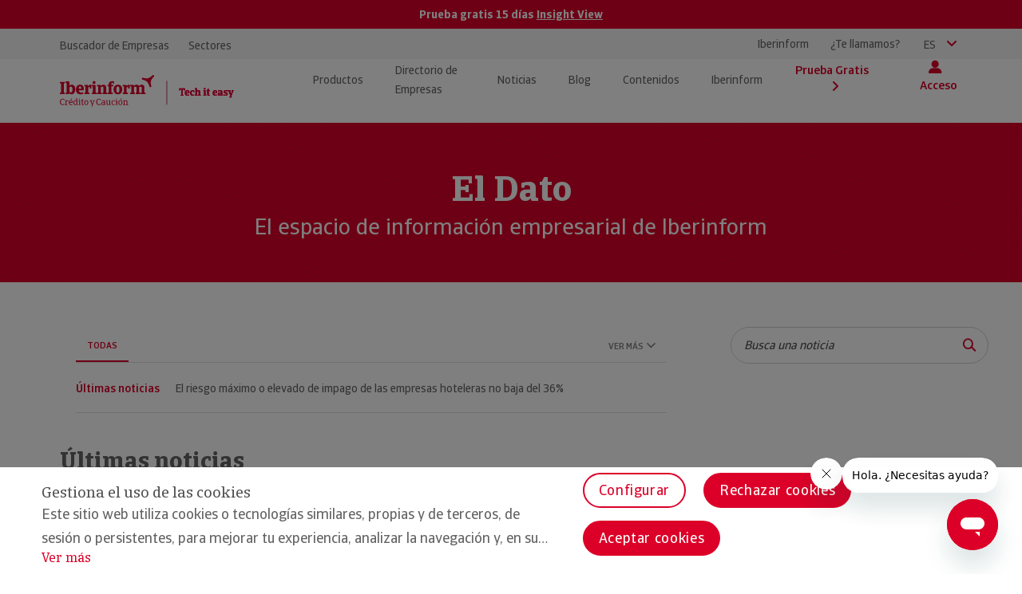

--- FILE ---
content_type: text/html;charset=UTF-8
request_url: https://www.iberinform.es/noticias/archivo/2010/11
body_size: 25855
content:

<!DOCTYPE html>
<html>
	<head>
	







	







	
	
	
			<title>Archivo - Noviembre 2010</title>
	

	
	
	
	
	<meta http-equiv="X-UA-Compatible" content="IE=Edge" />
	<meta http-equiv="Content-Type" content="text/html; charset=UTF-8" />
	<meta name="viewport" content="width=device-width, initial-scale=1">
	<meta name="author" content="Iberinform">
	<meta name="publisher" content="Iberinform">
	<!-- Open Graph data -->


	<meta property="og:title" content="" />
	<meta property="og:description" content="Noticias económicas y empresariales ✅ Toda la información de la actualidad y sobre los diferentes sectores sectores económicos aquí." />
	<meta property="og:url" content="https://www.iberinform.es/noticias/archivo/2010/11" />
	<meta property="og:type" content="article" />
	<meta property="og:site" content="Iberinform" />

	<meta property="og:image" content="" />
	<meta property="og:image:secure_url" content="" />


	<meta property="og:locale" content="es">
	<meta property="og:iberinform" content="Iberinform">
	<meta property="og:image:width" content="1024">
	<meta property="og:image:height" content="577">


	<meta name="twitter:card" content="summary_large_image">
	<meta name="twitter:title" content="">
	<meta name="twitter:image" content="">
	

	
	<meta name="robots" content="index,follow">
	
	
		

	
			<meta name="description" content="Noticias económicas y empresariales ✅ Toda la información de la actualidad y sobre los diferentes sectores sectores económicos aquí.">



	<link rel="icon" href="/.resources/mgnl-cyc-iberinform-theme-2019/webresources/favicon.ico" />


	
	
	
	
	

	
	
	
	
	
	
	
		
	
	<link rel="canonical" href= "https://www.iberinform.es/noticias/archivo/2010/11" />
	
	


				<link rel="stylesheet" type="text/css" href="/.resources/mgnl-cyc-iberinform-theme-2019/webresources/css/main.min~2025-12-18-12-06-30-000~cache.css" media="all" />


			<script src="/.resources/mgnl-cyc-iberinform-theme-2019/webresources/js/main.min~2025-12-18-12-06-30-000~cache.js" defer></script>
			<script src="/.resources/mgnl-cyc-iberinform-zuora/webresources/js/zuora~2025-11-26-12-09-51-000~cache.js" defer></script>

    <script src="https://www.google.com/recaptcha/api.js?hl=es" defer></script>




	<!-- HTML5 shim and Respond.js for IE8 support of HTML5 elements and media queries -->
	    <!--[if lt IE 9]>
	    	<script src="http://html5shim.googlecode.com/svn/trunk/html5.js"></script>
	    <![endif]-->
				
        <!-- Google Tag Manager -->
<script>(function(w,d,s,l,i){w[l]=w[l]||[];w[l].push({'gtm.start':
new Date().getTime(),event:'gtm.js'});var f=d.getElementsByTagName(s)[0],
j=d.createElement(s),dl=l!='dataLayer'?'&l='+l:'';j.async=true;j.src=
'https://www.googletagmanager.com/gtm.js?id='+i+dl;f.parentNode.insertBefore(j,f);
})(window,document,'script','dataLayer','GTM-PBNMDQ5');</script>
<!-- End Google Tag Manager -->
		
	</head>
	<body>
        <!-- Google Tag Manager (noscript) -->
<noscript><iframe src="https://www.googletagmanager.com/ns.html?id=GTM-PBNMDQ5"
height="0" width="0" style="display:none;visibility:hidden"></iframe></noscript>
<!-- End Google Tag Manager (noscript) -->
		<div id="wrapper">
<header class="header ibf-header" id="header">



	<div class="ibf-header__banner ibf-header__banner--red">
		<div class="container">
			<div class="ibf-header__banner__text"> 
				<p>Prueba gratis 15 días 				<a href="#" data-toggle="modal" data-target="#modalPruebaGratis_modalConsultaFichaEmpresa">
					Insight View
				</a>
</p>
			</div>
		</div>
	</div>

    <div class="ibf-header__top"> 
        <div class="container">
        <div class="ibf-header__top-wrapper">
    <nav class="ibf-header__top-menu"> 
        <ul>

                    

                        <li>


		<a 

href="https://www.iberinform.es/" title="Buscador de Empresas" >
				Buscador de Empresas
		</a>
                        </li>


                    

                        <li>


		<a 

href="https://www.iberinform.es/informacion-de-empresas/directorio-cnae" title="Sectores" >
				Sectores
		</a>
                        </li>

        </ul>
    </nav>
            <div class="ibf-header__top-actions"> 
<div class="contactBox">
    <a class="contactBox-link" href="tel:900213215">
        Iberinform
    </a>
    <span class="callPhone" data-toggle="modal"
            data-target="#modalTeLlamamos" target="iframe-te-llamamos">
        ¿Te llamamos?
    </span>
</div>    <div class="dropdown languajeBox">
        <button class="drop-btn" id="languageSelector" data-toggle="dropdown"
                aria-haspopup="true" aria-expanded="false">
            <span>ES</span>
            <i class="fa fa-angle-down"></i>
        </button>
        <ul class="dropdown-menu dropdown-menu-right" aria-labelledby="languageSelector">
                <li>

		<a 

href="https://www.iberinform.pt" title="PT" >
				PT
		</a>
</li>
        </ul>
    </div>
            </div>
        </div>
        </div>
    </div>
    <div class="ibf-header__main">
        <div class="container">
            <div class="ibf-header__main-wrapper">


	<a class="imgContainer logoHeader" href="https://www.iberinform.es/" title="Iberinform">

    <img src="https://www.iberinform.es/dam/jcr:2f1ce768-d919-445e-8319-33318a0b0f3a/logo-rojo.svg" alt="Iberinform" class="imagen-enlace  "/>

	</a>


        <script type="application/ld+json">
        {
            "@context" : "http://schema.org",
            "@type" : "Organization",
            "name" : "Iberinform",
            "url" : "https://www.iberinform.es/",
            "logo" : {
                "@type": "ImageObject",
                "url": "https://www.iberinform.es/dam/jcr:2f1ce768-d919-445e-8319-33318a0b0f3a/logo-rojo.svg"
            }
        }
        </script>
                <nav class="navigation">
                    <i class="iconBack iberIcon-back-keyboard"></i>


<ul class="menu-header menu-desktop">
<li class="hasSubmenu ">
<div class="titleMenuItem">
<span>Productos</span>
</div>
<i class="fa fa-angle-right"></i>
<div class="submenu">
<div class="list-container">
<ul>
<li class="hasContent ">
<a href="https://www.iberinform.es/productos/insightview"
data-img="/dam/jcr:8c25e20c-9895-4a7d-abb8-db0943a365da/MENU-IV.png" data-title="Insight View" data-description="&lt;p&gt;La plataforma de Iberinform para negocios que quieren sus minimizar riesgos comerciales y encontrar nuevas oportunidades de comerciales. Consulta f&amp;aacute;cilmente la informaci&amp;oacute;n de empresas m&amp;aacute;s completa del mercado. M&amp;aacute;s de 322 millones de informes de 73 pa&amp;iacute;ses.&lt;/p&gt;<br/>"
data-producto="true">
<span>Insight View · Información de Empresas</span>
</a>
</li>
<li class="hasContent ">
<a href="https://www.iberinform.es/productos/erica-pro"
data-img="/dam/jcr:f2e17422-5557-4a44-9b84-bd61fcd3e297/erikapro_menu.png" data-title="EricaPro" data-description="&lt;p&gt;Erica Pro es una herramientas que facilita tus procesos y decisiones de negocio. Ayudamos a las empresas a identificar oportunidades de negocio y posibles riesgos comerciales con soluciones de anal&amp;iacute;tica avanzada, algoritmos predictivos y servicios de integraci&amp;oacute;n de datos que facilitan la toma de decisiones con informaci&amp;oacute;n empresarial nacional e internacional para las &amp;aacute;reas de marketing, ventas, finanzas y riesgos.&lt;/p&gt;<br/>"
>
<span>EricaPro · Análisis de datos financieros </span>
</a>
</li>
<li class="hasContent ">
<a href="https://www.iberinform.es/productos/findato"
data-img="/dam/jcr:f045dbae-dd72-4029-86fc-46fe03f5109f/MENU-FINDATO.png" data-title="Findato" data-description="&lt;p&gt;Findato ofrece acceso ilimitado a Fichas de Empresas con informaci&amp;oacute;n econ&amp;oacute;mico-financiera relevante y f&amp;aacute;cilmente interpretable, para tomar mejores decisiones comerciales y encontrar nuevos clientes.&lt;/p&gt;<br/>"
data-producto="true">
<span>Findato · Valoraciones de riesgo</span>
</a>
</li>
<li class="hasContent ">
<a href="https://www.iberinform.es/productos/apis"
data-img="/dam/jcr:80578e89-bb10-4d25-99a9-e3672a6e32a3/MENU-APIS.png" data-title="Api" data-description="&lt;p&gt;Las APIs de Iberinform facilitan la&amp;nbsp;integraci&amp;oacute;n&amp;nbsp;del cat&amp;aacute;logo de datos de empresas y aut&amp;oacute;nomos de Iberinform en tus sistemas&amp;nbsp;de gesti&amp;oacute;n (CRM, ERP, etc.) para automatizar y mejorar la eficiencia de tus&amp;nbsp;procesos de negocio.&lt;/p&gt;<br/>"
data-producto="true">
<span>API · Integración de Datos para CRM y ERP</span>
</a>
</li>
<li class="hasContent ">
<a href="https://www.iberinform.es/productos/bases-de-datos-marketing"
data-img="/dam/jcr:2d040ecb-da8f-453c-b0db-c3b801dbda23/bbdd_menu.png" data-title="Bases de datos" data-description="&lt;p&gt;Encuentra nuevos clientes, empresas y aut&amp;oacute;nomos, en Espa&amp;ntilde;a o cualquier pa&amp;iacute;s del mundo con las bases de datos B2B de Iberinform y mejora la eficacia de tus campa&amp;ntilde;as de Marketing Directo y Televenta.&lt;/p&gt;<br/>"
>
<span>Bases de Datos Marketing</span>
</a>
</li>
<li class="hasContent ">
<a href="https://www.iberinform.es/productos/icollect"
data-img="/dam/jcr:73851266-083c-4141-bd45-8875d1261524/MENU-icolect.png" data-title="I Collect" data-description="&lt;p&gt;Es el servicio de recuperaci&amp;oacute;n de deudas de empresas de Iberinform gestionado por Atradius Collections. El usuario accede a este servicio a trav&amp;eacute;s de la plataforma&amp;nbsp;&lt;strong&gt;Insight View&lt;/strong&gt;&amp;nbsp;donde puede registrar todas las facturas emitidas a un cliente, pagadas e impagadas, y realizar la petici&amp;oacute;n de recobro y su seguimiento hasta el rescate de la deuda.&lt;/p&gt;<br/>"
data-producto="true">
<span>iCollect · Recuperación de Deuda</span>
</a>
</li>
</ul>
</div>
<div class="img-container">
<div class="imgBox"><img src="/dam/jcr:0c11d2e2-f1b8-4805-babd-29c429be401e/esp.png" alt="Imagen ordenador"></div>
<div class="textBox">
<div class="titleBox">
<img
src="/.resources/mgnl-cyc-iberinform-theme-2019/webresources/images/flecha_soluciones.png"
alt=""
style="display:none"
/>
<span></span>
</div>
<div class="titleDescription">
<p>En Iberinform disponemos de un amplio cat&aacute;logo de soluciones para negocios que contienen informaci&oacute;n ec&oacute;nomico-financiera, comercial, de comercio exterior, etc. de empresas y aut&oacute;nomos de todo el mundo para que puedas: tomar mejores decisiones, evitar riesgos de impago y ampliar tu negocio en nuevos mercados.</p>
</div>
</div>
</div>
</div>
</li>
<li ><a class="titleMenuItem" href="https://www.iberinform.es/informacion-de-empresas" ><span>Directorio de Empresas</span></a>
<li ><a class="titleMenuItem" href="https://www.iberinform.es/noticias" ><span>Noticias</span></a>
<li ><a class="titleMenuItem" href="https://www.iberinform.es/blog" ><span>Blog</span></a>
<li class="hasSubmenu ">
<div class="titleMenuItem">
<span>Contenidos</span>
</div>
<i class="fa fa-angle-right"></i>
<div class="submenu">
<div class="list-container">
<ul>
<li class="hasContent ">
<a href="https://www.iberinform.es/contenidos/descargables"
data-img="/dam/jcr:de98773c-ebe7-4d46-911f-a8396ec77cdb/MENU-DESCARGABLES.png" data-title="Descargables" data-description="&lt;p&gt;Desc&amp;aacute;rgate los contenidos que genera Iberinform de sus estudios, infograf&amp;iacute;as y manuales.&lt;/p&gt;<br/>"
>
<span>Descargables: estudios e infografías</span>
</a>
</li>
<li class="hasContent ">
<a href="https://www.iberinform.es/contenidos/videos"
data-img="/dam/jcr:7a93aeb2-b9e7-462b-ab0c-2b81f968ee56/MENU-VIDEOS.png" data-title="Vídeos" data-description="&lt;p&gt;Visualiza los v&amp;iacute;deos de presentaci&amp;oacute;n de producto y sus funcionalidades. Tambi&amp;eacute;n dispones del contenido audiovisual corporativo de Iberinform.&lt;/p&gt;<br/>"
>
<span>Vídeos: presentación de producto y tutoriales</span>
</a>
</li>
<li class="hasContent ">
<a href="https://www.iberinform.es/contenidos/periodistas"
data-img="/dam/jcr:907e9826-af80-4fc3-9a83-9f917cee50fe/MENU-PERIODISTAS.png" data-title="Periodistas" data-description="&lt;p&gt;Si eres periodista o colaboras con un medio de comunicaci&amp;oacute;n financiero, Insight View es la soluci&amp;oacute;n de anal&amp;iacute;tica avanzada de Iberinform que te permitir&amp;aacute; elaborar productos period&amp;iacute;sticos, generar informaci&amp;oacute;n noticiosa o contrastar informaci&amp;oacute;n de art&amp;iacute;culos y reportajes.&lt;/p&gt;<br/>"
>
<span>Contenido para periodistas</span>
</a>
</li>
<li class=" ">
<a href="https://www.iberinform.es/contenidos/diccionario-economico"
>
<span>Diccionario Económico</span>
</a>
</li>
</ul>
</div>
<div class="img-container">
<div class="imgBox"><img src="/dam/jcr:5279d11b-2d5f-4121-8afe-9d963391f2d2/MENU-RECURSOS.png" alt=""></div>
<div class="textBox">
<div class="titleBox">
<img
src="/.resources/mgnl-cyc-iberinform-theme-2019/webresources/images/flecha_soluciones.png"
alt=""
style="display:none"
/>
<span>Contenidos</span>
</div>
<div class="titleDescription">
<p>Accede y descarga nuestros estudios e infograf&iacute;as sobre el tejido empresarial espa&ntilde;ol, plazos de pago de empresas y manuales para gestores de riesgo. Aqu&iacute; tambi&eacute;n tienes acceso al &uacute;ltimo contenido audiovisual disponible de Iberinform sobre nuestros productos y sus funcionalidades.</p>
</div>
</div>
</div>
</div>
</li>
<li class="hasSubmenu ">
<div class="titleMenuItem">
<span>Iberinform</span>
</div>
<i class="fa fa-angle-right"></i>
<div class="submenu">
<div class="list-container">
<ul>
<li class="hasContent ">
<a href="https://www.iberinform.es/iberinform/iberinform"
data-img="/dam/jcr:ac492925-8353-4841-a1c0-ee627ec9a2c6/MENU-QUIENESSOMOS.png" data-title="Quiénes somos" data-description="&lt;p&gt;Iberinform es la filial de informaci&amp;oacute;n de Atradius Cr&amp;eacute;dito y Cauci&amp;oacute;n, compa&amp;ntilde;&amp;iacute;a l&amp;iacute;der en el mundo en el seguro de cr&amp;eacute;dito. Con presencia en Espa&amp;ntilde;a y Portugal, invertimos m&amp;aacute;s de 12 millones de euros en la compra y tratamiento de datos de empresas. Asimismo, con estos datos desarrollamos soluciones cloud y API aplicando modelos predictivos propios para que las empresas puedan tomar mejores decisiones comerciales y analizar el riesgo de impago de sus clientes.&lt;/p&gt;<br/>"
>
<span>Quiénes somos</span>
</a>
</li>
<li class="hasContent ">
<a href="https://www.iberinform.es/iberinform/informacion-internacional"
data-img="/dam/jcr:750f9afd-a96e-4237-aa4f-c0ebb19ba3c4/MENU-INFORMACION-INTERNACIONAL.png" data-title="Información Internacional" data-description="&lt;p&gt;En Iberinform disponemos de informaci&amp;oacute;n de empresas de todo el mundo. Gracias a nuestras alianzas con partners internacionales y socios locales ofrecemos a trav&amp;eacute;s de nuestras soluciones datos econ&amp;oacute;mico-financieros y de exportaciones e importaciones de empresas de m&amp;aacute;s de 200 pa&amp;iacute;ses.&lt;/p&gt;<br/>"
data-producto="true">
<span>Información Internacional</span>
</a>
</li>
<li class="hasContent ">
<a href="https://www.iberinform.es/iberinform/informacion-publica"
data-img="/dam/jcr:d8bf92cd-2f18-4118-928f-1dfccc6d9233/MENU-INFORMACION-PUBLICA.png" data-title="Información Pública" data-description="&lt;p&gt;Disponemos de la informaci&amp;oacute;n p&amp;uacute;blica presentada por las empresas en el Registro Mercantil: NIF, datos financieros, domicilio, &amp;oacute;rganos de administraci&amp;oacute;n, incidencias judiciales/concursales, texto de actividad y c&amp;oacute;digo CNAE.&lt;/p&gt;<br/>"
data-producto="true">
<span>Información Pública</span>
</a>
</li>
<li class="hasContent ">
<a href="https://www.iberinform.es/iberinform/informacion-investigada"
data-img="/dam/jcr:e179508c-f98f-4e3c-8afb-3ab222da2b26/MENU-INFORMACION-INVESTIGADA.png" data-title="Información Investigada" data-description="&lt;p&gt;Somos el &amp;uacute;nico proveedor espa&amp;ntilde;ol de informaci&amp;oacute;n comercial que actualiza y ampl&amp;iacute;a a trav&amp;eacute;s de 500 mil entrevistas anuales a empresas la informaci&amp;oacute;n de fuentes p&amp;uacute;blicas. Contamos con un equipo de m&amp;aacute;s de 200 personas que recopilan y tratan estos datos para ofrecer a nuestros clientes informaci&amp;oacute;n de la m&amp;aacute;s alta calidad.&lt;/p&gt;<br/>"
data-producto="true">
<span>Información Investigada</span>
</a>
</li>
<li class="hasContent ">
<a href="https://www.iberinform.es/iberinform/contacto"
data-img="/dam/jcr:a05b3d87-102a-4729-8371-5aabdab697ec/MENU-CONTANCO.png" data-title="Contacto" data-description=""
>
<span>Contacto</span>
</a>
</li>
</ul>
</div>
<div class="img-container">
<div class="imgBox"><img src="/dam/jcr:19159936-e7c3-4e02-82c1-1a5b555fc8b3/ilustracion-riesgo_2.png" alt=""></div>
<div class="textBox">
<div class="titleBox">
<img
src="/.resources/mgnl-cyc-iberinform-theme-2019/webresources/images/flecha_soluciones.png"
alt=""
style="display:none"
/>
<span>Iberinform</span>
</div>
<div class="titleDescription">
<p>Es la filial de informaci&oacute;n de Atradius Cr&eacute;dito y Cauci&oacute;n, compa&ntilde;&iacute;a l&iacute;der en el mundo en el seguro de cr&eacute;dito. Con presencia en Espa&ntilde;a y Portugal, invertimos m&aacute;s de 12 millones de euros en la compra y tratamiento de datos de empresas. Asimismo, con estos datos desarrollamos soluciones cloud y API aplicando modelos predictivos propios para que las empresas puedan tomar mejores decisiones comerciales y analizar el riesgo de impago de sus clientes.</p>
</div>
</div>
</div>
</div>
</li>
</ul>
<ul class="menu-header menu-mobile">
<li class="hasSubmenu">
<a class="titleMenuItem" href="#" onclick="return false;" onkeypress="return false;">
<span>Productos</span>
</a>
<i class="fa fa-angle-right"></i>
<div class="submenu">
<div class="list-container">
<ul>
<li>
<a href="https://www.iberinform.es/productos/insightview"
data-img="/dam/jcr:8c25e20c-9895-4a7d-abb8-db0943a365da/MENU-IV.png" data-title="Insight View" data-description="&lt;p&gt;La plataforma de Iberinform para negocios que quieren sus minimizar riesgos comerciales y encontrar nuevas oportunidades de comerciales. Consulta f&amp;aacute;cilmente la informaci&amp;oacute;n de empresas m&amp;aacute;s completa del mercado. M&amp;aacute;s de 322 millones de informes de 73 pa&amp;iacute;ses.&lt;/p&gt;<br/>"
data-producto="true">
<span>Insight View · Información de Empresas</span>
</a>
</li>
<li>
<a href="https://www.iberinform.es/productos/erica-pro"
data-img="/dam/jcr:f2e17422-5557-4a44-9b84-bd61fcd3e297/erikapro_menu.png" data-title="EricaPro" data-description="&lt;p&gt;Erica Pro es una herramientas que facilita tus procesos y decisiones de negocio. Ayudamos a las empresas a identificar oportunidades de negocio y posibles riesgos comerciales con soluciones de anal&amp;iacute;tica avanzada, algoritmos predictivos y servicios de integraci&amp;oacute;n de datos que facilitan la toma de decisiones con informaci&amp;oacute;n empresarial nacional e internacional para las &amp;aacute;reas de marketing, ventas, finanzas y riesgos.&lt;/p&gt;<br/>"
>
<span>EricaPro · Análisis de datos financieros </span>
</a>
</li>
<li>
<a href="https://www.iberinform.es/productos/findato"
data-img="/dam/jcr:f045dbae-dd72-4029-86fc-46fe03f5109f/MENU-FINDATO.png" data-title="Findato" data-description="&lt;p&gt;Findato ofrece acceso ilimitado a Fichas de Empresas con informaci&amp;oacute;n econ&amp;oacute;mico-financiera relevante y f&amp;aacute;cilmente interpretable, para tomar mejores decisiones comerciales y encontrar nuevos clientes.&lt;/p&gt;<br/>"
data-producto="true">
<span>Findato · Valoraciones de riesgo</span>
</a>
</li>
<li>
<a href="https://www.iberinform.es/productos/apis"
data-img="/dam/jcr:80578e89-bb10-4d25-99a9-e3672a6e32a3/MENU-APIS.png" data-title="Api" data-description="&lt;p&gt;Las APIs de Iberinform facilitan la&amp;nbsp;integraci&amp;oacute;n&amp;nbsp;del cat&amp;aacute;logo de datos de empresas y aut&amp;oacute;nomos de Iberinform en tus sistemas&amp;nbsp;de gesti&amp;oacute;n (CRM, ERP, etc.) para automatizar y mejorar la eficiencia de tus&amp;nbsp;procesos de negocio.&lt;/p&gt;<br/>"
data-producto="true">
<span>API · Integración de Datos para CRM y ERP</span>
</a>
</li>
<li>
<a href="https://www.iberinform.es/productos/bases-de-datos-marketing"
data-img="/dam/jcr:2d040ecb-da8f-453c-b0db-c3b801dbda23/bbdd_menu.png" data-title="Bases de datos" data-description="&lt;p&gt;Encuentra nuevos clientes, empresas y aut&amp;oacute;nomos, en Espa&amp;ntilde;a o cualquier pa&amp;iacute;s del mundo con las bases de datos B2B de Iberinform y mejora la eficacia de tus campa&amp;ntilde;as de Marketing Directo y Televenta.&lt;/p&gt;<br/>"
>
<span>Bases de Datos Marketing</span>
</a>
</li>
<li class="hidden-list-item">
<a href="https://www.iberinform.es/productos/icollect"
data-img="/dam/jcr:73851266-083c-4141-bd45-8875d1261524/MENU-icolect.png" data-title="I Collect" data-description="&lt;p&gt;Es el servicio de recuperaci&amp;oacute;n de deudas de empresas de Iberinform gestionado por Atradius Collections. El usuario accede a este servicio a trav&amp;eacute;s de la plataforma&amp;nbsp;&lt;strong&gt;Insight View&lt;/strong&gt;&amp;nbsp;donde puede registrar todas las facturas emitidas a un cliente, pagadas e impagadas, y realizar la petici&amp;oacute;n de recobro y su seguimiento hasta el rescate de la deuda.&lt;/p&gt;<br/>"
data-producto="true">
<span>iCollect · Recuperación de Deuda</span>
</a>
</li>
<li class="more-services"><span>Más servicios</span><i class="fa fa-angle-down"></i></li>
</ul>
</div>
</div>
</li>
<li><a href="https://www.iberinform.es/informacion-de-empresas" class="titleMenuItem"><span>Directorio de Empresas</span></a></li>
<li><a href="https://www.iberinform.es/noticias" class="titleMenuItem"><span>Noticias</span></a></li>
<li><a href="https://www.iberinform.es/blog" class="titleMenuItem"><span>Blog</span></a></li>
<li class="hasSubmenu">
<a class="titleMenuItem" href="#" onclick="return false;" onkeypress="return false;">
<span>Contenidos</span>
</a>
<i class="fa fa-angle-right"></i>
<div class="submenu">
<div class="list-container">
<ul>
<li>
<a href="https://www.iberinform.es/contenidos/descargables"
data-img="/dam/jcr:de98773c-ebe7-4d46-911f-a8396ec77cdb/MENU-DESCARGABLES.png" data-title="Descargables" data-description="&lt;p&gt;Desc&amp;aacute;rgate los contenidos que genera Iberinform de sus estudios, infograf&amp;iacute;as y manuales.&lt;/p&gt;<br/>"
>
<span>Descargables: estudios e infografías</span>
</a>
</li>
<li>
<a href="https://www.iberinform.es/contenidos/videos"
data-img="/dam/jcr:7a93aeb2-b9e7-462b-ab0c-2b81f968ee56/MENU-VIDEOS.png" data-title="Vídeos" data-description="&lt;p&gt;Visualiza los v&amp;iacute;deos de presentaci&amp;oacute;n de producto y sus funcionalidades. Tambi&amp;eacute;n dispones del contenido audiovisual corporativo de Iberinform.&lt;/p&gt;<br/>"
>
<span>Vídeos: presentación de producto y tutoriales</span>
</a>
</li>
<li>
<a href="https://www.iberinform.es/contenidos/periodistas"
data-img="/dam/jcr:907e9826-af80-4fc3-9a83-9f917cee50fe/MENU-PERIODISTAS.png" data-title="Periodistas" data-description="&lt;p&gt;Si eres periodista o colaboras con un medio de comunicaci&amp;oacute;n financiero, Insight View es la soluci&amp;oacute;n de anal&amp;iacute;tica avanzada de Iberinform que te permitir&amp;aacute; elaborar productos period&amp;iacute;sticos, generar informaci&amp;oacute;n noticiosa o contrastar informaci&amp;oacute;n de art&amp;iacute;culos y reportajes.&lt;/p&gt;<br/>"
>
<span>Contenido para periodistas</span>
</a>
</li>
<li>
<a href="https://www.iberinform.es/contenidos/diccionario-economico"
>
<span></span>
</a>
</li>
</ul>
</div>
</div>
</li>
<li class="hasSubmenu">
<a class="titleMenuItem" href="#" onclick="return false;" onkeypress="return false;">
<span>Iberinform</span>
</a>
<i class="fa fa-angle-right"></i>
<div class="submenu">
<div class="list-container">
<ul>
<li>
<a href="https://www.iberinform.es/iberinform/iberinform"
data-img="/dam/jcr:ac492925-8353-4841-a1c0-ee627ec9a2c6/MENU-QUIENESSOMOS.png" data-title="Quiénes somos" data-description="&lt;p&gt;Iberinform es la filial de informaci&amp;oacute;n de Atradius Cr&amp;eacute;dito y Cauci&amp;oacute;n, compa&amp;ntilde;&amp;iacute;a l&amp;iacute;der en el mundo en el seguro de cr&amp;eacute;dito. Con presencia en Espa&amp;ntilde;a y Portugal, invertimos m&amp;aacute;s de 12 millones de euros en la compra y tratamiento de datos de empresas. Asimismo, con estos datos desarrollamos soluciones cloud y API aplicando modelos predictivos propios para que las empresas puedan tomar mejores decisiones comerciales y analizar el riesgo de impago de sus clientes.&lt;/p&gt;<br/>"
>
<span>Quiénes somos</span>
</a>
</li>
<li>
<a href="https://www.iberinform.es/iberinform/informacion-internacional"
data-img="/dam/jcr:750f9afd-a96e-4237-aa4f-c0ebb19ba3c4/MENU-INFORMACION-INTERNACIONAL.png" data-title="Información Internacional" data-description="&lt;p&gt;En Iberinform disponemos de informaci&amp;oacute;n de empresas de todo el mundo. Gracias a nuestras alianzas con partners internacionales y socios locales ofrecemos a trav&amp;eacute;s de nuestras soluciones datos econ&amp;oacute;mico-financieros y de exportaciones e importaciones de empresas de m&amp;aacute;s de 200 pa&amp;iacute;ses.&lt;/p&gt;<br/>"
data-producto="true">
<span>Información Internacional</span>
</a>
</li>
<li>
<a href="https://www.iberinform.es/iberinform/informacion-publica"
data-img="/dam/jcr:d8bf92cd-2f18-4118-928f-1dfccc6d9233/MENU-INFORMACION-PUBLICA.png" data-title="Información Pública" data-description="&lt;p&gt;Disponemos de la informaci&amp;oacute;n p&amp;uacute;blica presentada por las empresas en el Registro Mercantil: NIF, datos financieros, domicilio, &amp;oacute;rganos de administraci&amp;oacute;n, incidencias judiciales/concursales, texto de actividad y c&amp;oacute;digo CNAE.&lt;/p&gt;<br/>"
data-producto="true">
<span>Información Pública</span>
</a>
</li>
<li>
<a href="https://www.iberinform.es/iberinform/informacion-investigada"
data-img="/dam/jcr:e179508c-f98f-4e3c-8afb-3ab222da2b26/MENU-INFORMACION-INVESTIGADA.png" data-title="Información Investigada" data-description="&lt;p&gt;Somos el &amp;uacute;nico proveedor espa&amp;ntilde;ol de informaci&amp;oacute;n comercial que actualiza y ampl&amp;iacute;a a trav&amp;eacute;s de 500 mil entrevistas anuales a empresas la informaci&amp;oacute;n de fuentes p&amp;uacute;blicas. Contamos con un equipo de m&amp;aacute;s de 200 personas que recopilan y tratan estos datos para ofrecer a nuestros clientes informaci&amp;oacute;n de la m&amp;aacute;s alta calidad.&lt;/p&gt;<br/>"
data-producto="true">
<span>Información Investigada</span>
</a>
</li>
<li>
<a href="https://www.iberinform.es/iberinform/contacto"
data-img="/dam/jcr:a05b3d87-102a-4729-8371-5aabdab697ec/MENU-CONTANCO.png" data-title="Contacto" data-description=""
>
<span>Contacto</span>
</a>
</li>
</ul>
</div>
</div>
</li>
<li class="hasSubmenu">
<i class="iberIcon-profile-fill" style="color: #DC0028"></i>
<a class="titleMenuItem" href="#" onclick="return false;" onkeypress="return false;">
<span class="mobile-access-link" style="color: #DC0028">Acceso</span></span>
</a>
<i class="fa fa-angle-right" style="font-weight: 700"></i>
<div class="submenu">
<div class="list-container">
<ul>
<li>
<a
href="https://www.insightview.es/login" target="_blank" title="Insight View" >
<span>Insight View</span>
</a>
</li>
<li>
<a
href="https://www.iberinform.es/productos/findato/login" target="_blank" title="Findato" >
<span>Findato</span>
</a>
</li>
<li>
<a
href="https://www.iberinform.es/productos/erica-pro" target="_blank" title="Erica Pro" >
<span>Erica Pro</span>
</a>
</li>
<li>
<a
data-ofuscado="https://www.iberinform.es/login" onClick=window.location.href='https://www.iberinform.es/login' style='cursor:pointer' title="Iberinform Market" class="zuora-access">
<span>Iberinform Market</span>
</a>
</li>
<li>
<a
href="https://www.iberinform.es/ClienteWebII/Login.jsp" target="_blank" title="Informes de Empresa" >
<span>Informes de Empresa</span>
</a>
</li>
</ul>
</div>
</div>
</li>
<li class="menu-profile menu-profile-mobile">
<button class="ibf-header__prueba ibf-header__prueba-mobile" type="button" data-toggle="modal" data-target="#modalPruebaGratis_modalConsultaFichaEmpresa">
<span>Prueba Gratis</span>
</button>
<i class="fa fa-angle-right fa-angle-right-weight"></i>
</li>
</ul>                    <div class="menu-profile" id="menu-profile-desktop">
			<button class="ibf-header__prueba" type="button" data-toggle="modal" data-target="#modalPruebaGratis_modalConsultaFichaEmpresa">
				<span>Prueba Gratis</span>
				<i class="fa fa-angle-right"></i>
			</button>

<div class="dropdown profileBox ">
  <button class="drop-btn" id="profileSelector" data-toggle="dropdown" aria-haspopup="true" aria-expanded="false">
    <i class="iberIcon-profile-fill"></i>
    <span>Acceso</span>
  </button>
  <ul class="dropdown-menu dropdown-menu-right" aria-labelledby="profileSelector">
      <li>

		<a 

href="https://www.insightview.es/login" target="_blank" title="Insight View" >
				Insight View
		</a>
</li>
      <li>

		<a 

href="https://www.iberinform.es/productos/findato/login" target="_blank" title="Findato" >
				Findato
		</a>
</li>
      <li>

		<a 

href="https://www.iberinform.es/productos/erica-pro" target="_blank" title="Erica Pro" >
				Erica Pro
		</a>
</li>
      <li>

		<a 

    data-ofuscado="https://www.iberinform.es/login" onClick=window.location.href='https://www.iberinform.es/login' style='cursor:pointer' title="Iberinform Market" class="zuora-access">
				Iberinform Market
		</a>
</li>
      <li>

		<a 

href="https://www.iberinform.es/ClienteWebII/Login.jsp" target="_blank" title="Informes de Empresa" >
				Informes de Empresa
		</a>
</li>
      <li>
</li>
      <li>
</li>
      <li>
</li>
      <li>
</li>
      <li>
</li>
  </ul>
</div>                    </div>
                </nav>
                <div class="hamburgerBox"><span class="iconMenu"></span></div>
            </div>
        </div>
    </div>
</header>
			<main class="mainContent">






<section class="banner-interno m-0 bannerMini midHeight">
  <div class="bannerSection">
    <div class="bannerItem" style="background-image:url(/dam/jcr:0e1e765f-6711-4320-99a4-eafd52fa475d/Cabecera%20web%20Tech%20it%20easy_Rojo_Mesa%20de%20trabajo%201%20copia%202.png)">
      <div class="bannerText">
        <h1 class="title size1-desktop size1-mobile">El Dato</h1>
        <h2 class="subtitle">El espacio de información empresarial de Iberinform</h2>
      </div>
    </div>
  </div>
</section>
				<div class="container">
<section class="section-categories-menu">
    <div class="container">
        <div class="row">
            <div class="col-md-8">
                <div class="categories-menu">
                        <span class="categories-menu-item active">
                            TODAS
                        </span>
                    <div class="categories-menu-view">
                        <span class="text more">
                            Ver más
                        </span>
                        <span class="text minus">
                            Ver menos
                        </span>
                        <i class="iberIcon-angle-down"></i>
                    </div>
                    <div class="categories-menu-hidden">
                                            <a
                                                class="categories-menu-item"
                                                href="/noticias/categoria/empresas/73e3c6da-b3d7-49ef-bc76-62605f42e2f5"
                                            >
                                                Empresas
                                            </a>
                                            <a
                                                class="categories-menu-item"
                                                href="/noticias/categoria/concursos/d4710c08-ab14-4e03-959c-4138b45f7b0e"
                                            >
                                                Concursos
                                            </a>
                                            <a
                                                class="categories-menu-item"
                                                href="/noticias/categoria/analisis-geografico/04895b69-3d09-417c-89d8-2aa81f70c1b8"
                                            >
                                                Análisis geográficos
                                            </a>
                                            <a
                                                class="categories-menu-item"
                                                href="/noticias/categoria/sectoriales/ef524f54-d021-445f-8d73-e8fa387c7de0"
                                            >
                                                Sectoriales
                                            </a>
                                            <a
                                                class="categories-menu-item"
                                                href="/noticias/categoria/capitales/374ec84f-07a7-45cf-b0ca-f0355256ce6d"
                                            >
                                                Capitales
                                            </a>
                                            <a
                                                class="categories-menu-item"
                                                href="/noticias/categoria/estudios/30f89090-e50b-4a59-be3b-bf1785dbb498"
                                            >
                                                Estudios
                                            </a>
                                            <a
                                                class="categories-menu-item"
                                                href="/noticias/categoria/finanzas-y-riesgos/1b9c70f1-48e5-4f3e-95b8-1d8f5792615f"
                                            >
                                                Finanzas y riesgos
                                            </a>
                                            <a
                                                class="categories-menu-item"
                                                href="/noticias/categoria/iberinform/6a752821-57cd-4d90-9ab2-f86231573d2c"
                                            >
                                                Iberinform
                                            </a>
                    </div>
                </div>
                    <div class="last-news">
                        <span class="title">
                            Últimas noticias
                        </span>
                        <div class="description-carousel owl-carousel owl-theme">
                                <a class="description" href="/noticias/detalle/el-importe-de-las-reducciones-de-capital-cae-un-3-7-en-2025">
                                    El importe de las reducciones de capital cae un 3,7% en 2025
                                </a>
                                <a class="description" href="/noticias/detalle/el-riesgo-maximo-o-elevado-de-impago-de-las-empresas-hoteleras-no-baja-del-36">
                                    El riesgo máximo o elevado de impago de las empresas hoteleras no baja del 36%
                                </a>
                        </div>
                    </div>
            </div>



<div class="row">
	<div class="col-md-4">
		<form action="/noticias" method="GET">
			<input type="hidden" name="csrf" value="JrjM8zVtcMkFTn2oXRQn6UCN4oIbs7NXO3ljUgc9QtC_E7Tfo_8BOq1iB1hQ_euRG6NIhwgxGFKuRb_xU1C34g:AAABm-yVRRg:uvSwicyNTWL2p2LAbahHqQ" />
			<div class="aside-block">
				<div class="search-news input-group">
					<input name="criterioBusqueda" class="form-control" type="text" placeholder="Busca una noticia" >
					<button class="input-group-addon" type="submit"><i class="iberIcon-search"></i></button>
				</div>
			</div>
		</form>
	</div>
</div>        </div>
    </div>
</section>				</div>
				<div class="twoBlocks-container">
		        	<div class="container">
		            	<div class="row">
		              		<div class="twoBlocks-wrapper">
								<div  class="col-md-12">
									<section class="m-0">






	<h2 class="title-2">Últimas noticias</h2>


	<div class="article-list-wrapper">








	<article class="article-item">
		<a href="/noticias/detalle/mas-del-60-de-las-empresas-cerradas-durante-la-crisis-tenia-menos-de-diez-anos-de-vida.html">
		<div class="imgBox">
				<img src="/.resources/mgnl-cyc-iberinform-theme-2019/webresources/images/img-default-white.png" alt=""/>
		</div>

		<div class="textBox">
			<div class="info-box">
				<div class="dateBox">
						<i class="iberIcon-clock"></i>
						<span>30 NOVIEMBRE 2010</span>
				</div>
					<span class="categoryBox">Iberinform</span>
			</div>
					<h4 class="titleArticle">Más del 60% de las empresas cerradas durante la crisis tenía menos de diez años de vida</h4>
					<div class="descriptionBox richtText">
						&bull;&nbsp;El an&aacute;lisis de los datos de los cierres empresariales de 2009 y 2010 sugiere una ampliaci&oacute;n en el periodo cr&iacute;tico de supervivencia empresarial, m&aacute;s all&aacute; del quinto a&ntilde;o.&nbsp; <br />&bull;&nbsp;La Comunidad Valenciana, presenta una destrucci&oacute;n empresarial especialmente intensa: concentra menos del 12% de las empresas espa&ntilde;olas y casi el 21% de los cierres. <br />&bull;&nbsp;Los sectores de servicios y construcci&oacute;n concentran el 80% de las empresas desaparecidas en los a&ntilde;os de la crisis. En el lado opuesto encontramos a los sectores financiero, agricultura y energ&iacute;a.
					</div>
		</div>
		</a>
	</article>









	<article class="article-item">
		<a href="/noticias/detalle/-como-funciona-el-fondo-de-rescate-de-la-union-europea-.html">
		<div class="imgBox">
				<img src="/.resources/mgnl-cyc-iberinform-theme-2019/webresources/images/img-default-white.png" alt=""/>
		</div>

		<div class="textBox">
			<div class="info-box">
				<div class="dateBox">
						<i class="iberIcon-clock"></i>
						<span>22 NOVIEMBRE 2010</span>
				</div>
					<span class="categoryBox">Iberinform</span>
			</div>
					<h4 class="titleArticle">¿Cómo funciona el Fondo de Rescate de la Unión Europea?</h4>
					<div class="descriptionBox richtText">
						Irlanda ha solicitado a Uni&oacute;n Europea que active la Facilidad Europea de Estabilidad Financiera, conocida popularmente como Fondo de Rescate. &iquest;C&oacute;mo funciona este fondo?&nbsp;
					</div>
		</div>
		</a>
	</article>


	</div>




<section>
<div class="container">
<div class="row">
    <div class="col-xs-12">
        <div class="card-news main-card">
                        <div class="card-news-img">
                                    <figure class="card-news-img-container"><a href="/noticias/detalle/la-constitucion-de-empresas-sube-un-7-1-en-2025"><img src="/dam/jcr:5ae16c66-0eb8-4fc7-b41c-44831ebf3664/Portada%20constituciones%20y%20disoluciones%20enero%202026.jpg" alt="Imagen" loading="lazy" /></a></figure>
                        </div>
                    <div class="card-news-text">
                                    <a href="/noticias/detalle/la-constitucion-de-empresas-sube-un-7-1-en-2025"><h2 class="card-news-text-title">La constitución de empresas sube un 7,1% en 2025</h2></a>
                        <div class="card-news-text-info info-block-wrapper">
                            <div class="info-block">
                                    <div class="info-block-item"><i class="iberIcon-clock"> </i><span class="info">16 ENERO 2026</span></div>
                                    <div class="info-block-item"><i class="iberIcon-file"></i><span class="info">Iberinform</span></div>
                                    <div class="info-block-item"><i class="icon-cyc-user"> </i><span class="info">Iberinform</span></div>
                            </div>
                            <span class="info-block-tag">insolvencias</span>
                        </div>
                                <div class="card-news-text-description">
                                    <p>Durante el 2025, la disoluci&oacute;n de empresas aument&oacute; un 4,1% con respecto al a&ntilde;o anterior.</p>

                                </div>
                        <div class="card-news-text-timeline">
                            <div class="card-news-text-timeline-item ">
                                    <span class="date">
            Hace 1 Mes

</span>

                                    <a href="/noticias/detalle/la-constitucion-de-empresas-sube-un-6-1-en-los-once-primeros-meses-de-2025"><h3 class="title">La constitución de empresas sube un 6,1% en los once primeros meses de 2025</h3></a>
                            </div>
                            <div class="card-news-text-timeline-item ">
                                    <span class="date">
            Hace 2 Meses

</span>

                                    <a href="/noticias/detalle/la-constitucion-de-empresas-sube-un-5-6-en-los-diez-primeros-meses-de-2025"><h3 class="title">La constitución de empresas sube un 5,6% en los diez primeros meses de 2025</h3></a>
                            </div>
                            <div class="card-news-text-timeline-item hidden-card">
                                    <span class="date">
            Hace 3 Meses

</span>

                                    <a href="/noticias/detalle/la-constitucion-de-empresas-sube-un-5-2-en-los-nueve-primeros-meses-de-2025"><h3 class="title">La constitución de empresas sube un 5,2% en los nueve primeros meses de 2025</h3></a>
                            </div>
                            <div class="card-news-text-timeline-item hidden-card">
                                    <span class="date">
            Hace 4 Meses

</span>

                                    <a href="/noticias/detalle/la-constitucion-de-empresas-sube-un-4-4-en-los-ocho-primeros-meses-de-2025"><h3 class="title">La constitución de empresas sube un 4,4% en los ocho primeros meses de 2025</h3></a>
                            </div>
                            <div class="card-news-text-timeline-item hidden-card">
                                    <span class="date">
            Hace 5 Meses

</span>

                                    <a href="/noticias/detalle/la-creacion-de-empresas-sube-un-3-9-en-los-siete-primeros-meses-de-2025"><h3 class="title">La constitución de empresas sube un 3,9% en los siete primeros meses de 2025</h3></a>
                            </div>
                            <div class="card-news-text-timeline-item hidden-card">
                                    <span class="date">
            Hace 6 Meses

</span>

                                    <a href="/noticias/detalle/la-creacion-de-empresas-sube-un-2-9-en-los-primeros-seis-meses-de-2025"><h3 class="title">La constitución de empresas sube un 2,9% en los primeros seis meses de 2025</h3></a>
                            </div>
                            <div class="card-news-text-timeline-item hidden-card">
                                    <span class="date">
            Hace 7 Meses

</span>

                                    <a href="/noticias/detalle/la-creacion-de-empresas-sube-un-0-1-en-los-primeros-cinco-meses-de-2025"><h3 class="title">La constitución de empresas sube un 0,1% en los primeros cinco meses de 2025</h3></a>
                            </div>
                            <div class="card-news-text-timeline-item hidden-card">
                                    <span class="date">
            Hace 8 Meses

</span>

                                    <a href="/noticias/detalle/la-creacion-de-empresas-cae-un-7-5-en-los-primeros-cuatro-meses-de-2025-1"><h3 class="title">La constitución de empresas cae un 7,5% en los primeros cuatro meses de 2025</h3></a>
                            </div>
                            <div class="card-news-text-timeline-item hidden-card">
                                    <span class="date">
            Hace 10 Meses

</span>

                                    <a href="/noticias/detalle/la-constitucion-de-empresas-acumula-un-decrecimiento-del-10-hasta-febrero"><h3 class="title">La constitución de empresas acumula un decrecimiento del 10% hasta febrero</h3></a>
                            </div>
                            <div class="card-news-text-timeline-item hidden-card">
                                    <span class="date">
            Hace 11 Meses

</span>

                                    <a href="/noticias/detalle/las-constituciones-de-empresas-decrecen-al-1-6"><h3 class="title">Las constituciones de empresas decrecen al 1,6% </h3></a>
                            </div>
                            <div class="card-news-text-timeline-item hidden-card">
                                    <span class="date">
            Hace 1 Año

</span>

                                    <a href="/noticias/detalle/la-constitucion-de-empresas-acumula-un-crecimiento-del-9-7-hasta-diciembre"><h3 class="title">La constitución de empresas acumula un crecimiento del 9,7% hasta diciembre</h3></a>
                            </div>
                            <div class="card-news-text-timeline-item hidden-card">
                                    <span class="date">
            Hace 1 Año

</span>

                                    <a href="/noticias/detalle/la-constitucion-de-empresas-acumula-un-crecimiento-del-8-5-hasta-noviembre"><h3 class="title">La constitución de empresas acumula un crecimiento del 8,5% hasta noviembre</h3></a>
                            </div>
                            <div class="card-news-text-timeline-item hidden-card">
                                    <span class="date">
            Hace 1 Año

</span>

                                    <a href="/noticias/detalle/la-constitucion-de-empresas-acumula-un-crecimiento-del-7-9-hasta-octubre"><h3 class="title">La constitución de empresas acumula un crecimiento del 7,9% hasta octubre</h3></a>
                            </div>
                            <div class="card-news-text-timeline-item hidden-card">
                                    <span class="date">
            Hace 1 Año

</span>

                                    <a href="/noticias/detalle/La-constitucion-de-empresas-acumula-un-crecimiento-del-6-2-hasta-septiembre"><h3 class="title">La constitución de empresas acumula un crecimiento del 6,2% hasta septiembre</h3></a>
                            </div>
                            <div class="card-news-text-timeline-item hidden-card">
                                    <span class="date">
            Hace 1 Año

</span>

                                    <a href="/noticias/detalle/la-constitucion-de-empresas-acumula-un-crecimiento-del-5-hasta-agosto"><h3 class="title">La constitución de empresas acumula un crecimiento del 5% hasta agosto</h3></a>
                            </div>
                            <div class="card-news-text-timeline-item hidden-card">
                                    <span class="date">
            Hace 1 Año

</span>

                                    <a href="/noticias/detalle/la-constitucion-de-empresas-acumula-un-crecimiento-del-5-3-hasta-julio"><h3 class="title">La constitución de empresas acumula un crecimiento del 5,3% hasta julio</h3></a>
                            </div>
                            <div class="card-news-text-timeline-item hidden-card">
                                    <span class="date">
            Hace 1 Año

</span>

                                    <a href="/noticias/detalle/la-constitucion-de-empresas-acumula-un-crecimiento-del-3-9-hasta-junio"><h3 class="title">La constitución de empresas acumula un crecimiento del 3,9% hasta junio</h3></a>
                            </div>
                            <div class="card-news-text-timeline-item hidden-card">
                                    <span class="date">
            Hace 1 Año

</span>

                                    <a href="/noticias/detalle/la-constitucion-de-empresas-acumula-un-crecimiento-del-6-3-hasta-mayo"><h3 class="title">La constitución de empresas acumula un crecimiento del 6,3% hasta mayo</h3></a>
                            </div>
                            <div class="card-news-text-timeline-item hidden-card">
                                    <span class="date">
            Hace 1 Año

</span>

                                    <a href="/noticias/detalle/las-constituciones-de-empresas-crecen-al-33-en-abril"><h3 class="title">Las constituciones de empresas crecen al 33% en abril</h3></a>
                            </div>
                            <div class="card-news-text-timeline-item hidden-card">
                                    <span class="date">
            Hace 1 Año

</span>

                                    <a href="/noticias/detalle/las-constituciones-de-empresas-decrecen-al-13-en-marzo"><h3 class="title">Las constituciones de empresas decrecen al 13% en marzo</h3></a>
                            </div>
                            <div class="card-news-text-timeline-item hidden-card">
                                    <span class="date">
            Hace 1 Año

</span>

                                    <a href="/noticias/detalle/las-constituciones-de-empresas-crecen-al-10-interanual-en-2024"><h3 class="title">Las constituciones de empresas crecen al 10% interanual en 2024</h3></a>
                            </div>
                            <div class="card-news-text-timeline-item hidden-card">
                                    <span class="date">
            Hace 1 Año

</span>

                                    <a href="/noticias/detalle/las-constituciones-de-empresas-crecen-al-9-5"><h3 class="title">Las constituciones de empresas crecen al 9,5%</h3></a>
                            </div>
                            <div class="card-news-text-timeline-item hidden-card">
                                    <span class="date">
            Hace 2 Años

</span>

                                    <a href="/noticias/detalle/las-constituciones-de-empresas-crecen-al-9-7-interanual-en-2023"><h3 class="title">Las constituciones de empresas crecen al 9,7% interanual en 2023</h3></a>
                            </div>
                            <div class="card-news-text-timeline-item hidden-card">
                                    <span class="date">
            Hace 2 Años

</span>

                                    <a href="/noticias/detalle/las-constituciones-de-empresas-crecen-al-11-interanual-en-2023-"><h3 class="title">Las constituciones de empresas crecen al 11% interanual en 2023</h3></a>
                            </div>
                            <div class="card-news-text-timeline-item hidden-card">
                                    <span class="date">
            Hace 2 Años

</span>

                                    <a href="/noticias/detalle/las-constituciones-de-empresas-crecen-al-12-por-ciento-interanual-en-2023-"><h3 class="title">Las constituciones de empresas crecen al 12% interanual en 2023</h3></a>
                            </div>
                            <div class="card-news-text-timeline-item hidden-card">
                                    <span class="date">
            Hace 2 Años

</span>

                                    <a href="/noticias/detalle/las-constituciones-de-empresas-crecen-al-11-interanual-en-2023-o"><h3 class="title">Las constituciones de empresas crecen al 11% interanual en 2023</h3></a>
                            </div>
                            <div class="card-news-text-timeline-item hidden-card">
                                    <span class="date">
            Hace 2 Años

</span>

                                    <a href="/noticias/detalle/las-constituciones-de-empresas-crecen-al-12-por-ciento-interanual-en-2023"><h3 class="title">Las constituciones de empresas crecen al 12% interanual en 2023 </h3></a>
                            </div>
                            <div class="card-news-text-timeline-item hidden-card">
                                    <span class="date">
            Hace 2 Años

</span>

                                    <a href="/noticias/detalle/las-constituciones-de-empresas-crecen-al-12-interanual-en-2023"><h3 class="title">Las constituciones de empresas crecen al 12% interanual en 2023</h3></a>
                            </div>
                            <div class="card-news-text-timeline-item hidden-card">
                                    <span class="date">
            Hace 2 Años

</span>

                                    <a href="/noticias/detalle/las-constituciones-de-empresas-crecen-al-11-interanual-en-2023"><h3 class="title">Las constituciones de empresas crecen al 11% interanual en 2023</h3></a>
                            </div>
                            <div class="card-news-text-timeline-item hidden-card">
                                    <span class="date">
            Hace 2 Años

</span>

                                    <a href="/noticias/detalle/los-concursos-de-acreedores-registran-un-crecimiento-del-9-1-por-ciento-en-mayo"><h3 class="title">Los concursos de acreedores registran un crecimiento del 9,1% en mayo </h3></a>
                            </div>
                            <div class="card-news-text-timeline-item hidden-card">
                                    <span class="date">
            Hace 2 Años

</span>

                                    <a href="/noticias/detalle/los-concursos-de-acreedores-registran-un-crecimiento-del-5-2-por-ciento-en-abril"><h3 class="title">Los concursos de acreedores registran un crecimiento del 5,2% en abril</h3></a>
                            </div>
                            <div class="card-news-text-timeline-item hidden-card">
                                    <span class="date">
            Hace 2 Años

</span>

                                    <a href="/noticias/detalle/los-concursos-de-acreedores-registran-una-caida-del-45-en-marzo"><h3 class="title">Los concursos de acreedores registran una caída del 45% en marzo</h3></a>
                            </div>
                            <div class="card-news-text-timeline-item hidden-card">
                                    <span class="date">
            Hace 2 Años

</span>

                                    <a href="/noticias/detalle/los-concursos-de-acreedores-registran-una-caida-del-57-por-ciento-en-febrero"><h3 class="title">Los concursos de acreedores registran una caída del 57% en febrero</h3></a>
                            </div>
                            <div class="card-news-text-timeline-item hidden-card">
                                    <span class="date">
            Hace 2 Años

</span>

                                    <a href="/noticias/detalle/los-concursos-de-acreedores-crecieron-un-20-por-cierto-en-enero"><h3 class="title">Los concursos de acreedores crecieron un 20% en enero</h3></a>
                            </div>
                <div class="card-news-text-timeline-more">
                    <span class="more">Ver más</span>
                    <span class="minus">Ver menos</span>
                    <i class="show-more-icon fa fa-angle-down"></i>
                </div>
                </div>
            </div>
        </div>
    </div>
</div>
</div>
</section>




        <div class="row">
            <div class="col-xs-12">
                <div class="asideList-box form-box form-full-width">
                    <i class="iconForm iberIcon-formulario"></i>
                    <div class="content-form">
                        <div class="content-form-text">
                            <h3 class="title">Suscríbete a nuestra newsletter</h3>
                            <p class="subtitle">No quiero perderme las últimas noticias</p>
                        </div>
                        <form method="post" action='' data-toggle="validator" role="form" >
                            <input type="hidden" name="csrf" value="JrjM8zVtcMkFTn2oXRQn6UCN4oIbs7NXO3ljUgc9QtC_E7Tfo_8BOq1iB1hQ_euRG6NIhwgxGFKuRb_xU1C34g:AAABm-yVRRg:uvSwicyNTWL2p2LAbahHqQ" />
                            <div class="form-group">
                                <input name="email" class="form-control"
                                    type="email" pattern="^[a-zA-Z0-9_.+-]+@[a-zA-Z0-9-]+\.[a-zA-Z0-9-.]{2,}"
                                    placeholder="Email"
                                    required
                                />
                                <div class="help-block with-errors"></div>
                            </div>
                            <div class="form-group">
                                <input name="nif" class="form-control"
                                type="text"
                                placeholder="NIF" required
                            />
                                <div class="help-block with-errors"></div>
                            </div>
                            <div class="form-row">
                                <div class="checkbox form-group hidden-fields">
                                    <label for="checkFilter2">
                                        <input id="checkFilter2" name="checkFilter2" type="checkbox" value="false" class="checkFilter2" /><span>Autorizo el envío de comunicaciones comerciales de Iberinform Internacional S.A.U.</span>
                                    </label>
                                </div>
                                <div class="checkbox form-group hidden-fields">
                                    <label for="checkFilter1">
                                        <input id="checkFilter1" name="checkFilter1" type="checkbox" value="true" required /><span> <dfn title="required">*</dfn>Acepto la Declaración de Privacidad</span>
                                    </label>
                                </div>
                            </div>
                                <div class="form-group hidden-fields">
                                    <div class="infoForm richText">
                                        <p><p>Puedes obtener informaci&oacute;n detallada sobre el tratamiento de datos personales y sobre c&oacute;mo ejercer tus derechos consultando nuestra <a href="/gdpr">Declaraci&oacute;n de Privacidad.</a></p>
</p>
                                    </div>
                                </div>
                            <div class="form-row">
                                <div class="form-group hidden-fields">

<div id="c62dca2e-c1b8-403c-8e9a-1e1fde9051c3" class="g-recaptcha" data-expired-callback="expiredCallback" data-callback="recaptchaCallback" data-size="normal" data-sitekey="6LfSKzEUAAAAAE3iVfn0XXyUcd6XwfmJkxGTIZ-y"></div>

<script>


function inicializar(idGRecaptcha) {
 	var padresRecaptcha = $(idGRecaptcha).parents("form");   
    var selectorformularioPadre = $(padresRecaptcha).find("button[type = submit]");
    if(selectorformularioPadre.length == 0){
        selectorformularioPadre = $(padresRecaptcha).find("input[type = submit]");
    }
    $(selectorformularioPadre).css("cursor", "default");
}

function comprobarValorRecaptcha(idGRecaptcha) {
	var padreRecaptcha = $(idGRecaptcha).parents("form");
	var boton = $($(padreRecaptcha)[0]).find("input[type = submit]");
	if(boton.length == 0){
	    boton = $($(padreRecaptcha)[0]).find("button[type = submit]");
	}
	
	$(boton).on('click',function(e){ 
		e.stopImmediatePropagation();
	    var arraysPadresRecaptcha = $(".g-recaptcha").parents("form");
	    for (var i = 0; i < arraysPadresRecaptcha.length; i++){
		    if( (grecaptcha == null ) || ( !grecaptcha.getResponse(i) )){
    			//$($(padreRecaptcha)[0]).find(".g-recaptcha div:first").css( "box-shadow", "5px 5px 2px #DC0028" );
    		}else{
    		    if($(padreRecaptcha)[0].checkValidity()){
    		        $($(padreRecaptcha)[0]).submit();
    		    }
    		    return true;
    		} 	 
	   }
	   $($(padreRecaptcha)[0]).find(".g-recaptcha div:first").css( "box-shadow", "5px 5px 2px #DC0028" );
	   return false;  
    });
}

function expiredCallback() {
    grecaptcha.reset();
    var idGRecaptcha = "#" + "c62dca2e-c1b8-403c-8e9a-1e1fde9051c3" ;
	inicializar(idGRecaptcha);
}

function recaptchaCallback() {
	var padresRecaptcha=$(".g-recaptcha").parents("form");
	for (var i = 0; i < padresRecaptcha.length; i++){
		var selectorformularioPadre= $( $(padresRecaptcha)[i] ).find("button[type = submit]");
	    $(selectorformularioPadre).css("cursor", "pointer");
	   	$( $(padresRecaptcha)[i] ).find(".g-recaptcha div:first").css( "box-shadow", "none" );
    }
}

if ( typeof(jQuery) === "function" ) { 
	var idGRecaptcha = "#" + "c62dca2e-c1b8-403c-8e9a-1e1fde9051c3" ;
	inicializar(idGRecaptcha);
	comprobarValorRecaptcha(idGRecaptcha); 
}else{
	document.addEventListener("DOMContentLoaded", function(event) {
	 	var idGRecaptcha = "#" + "c62dca2e-c1b8-403c-8e9a-1e1fde9051c3" ;
		inicializar(idGRecaptcha);
	 	comprobarValorRecaptcha(idGRecaptcha); 
	});
}

</script>                                </div>
                                    <div class="form-group hidden-fields">
                                        <button class="btn btn-primary" type="submit">SUSCRIBIRME</button>
                                    </div>
                            </div>
                            <div class="form-row">
                                <input type="hidden" name="envioPardot" id="envioPardot" value="true">
                            </div>
                            <div class="form-row">
                                <input type="hidden" name="folder" id="folder" value="ModalNewsletter">
                            </div>
                            <div class="form-row">
                                <input type="hidden" name="newsletter" id="newsletter" value="true">
                            </div>
                            <div class="form-wrapper">
                                <div class="form-item-hidden">
                                    <input type="hidden" name="mgnlModelExecutionUUID" value="ecf9bc5e-c531-4374-9c41-7abb0a2c6d35" />
                                    <input type="hidden" name="field" value="" />
                                </div>

	                        </div>
                        </form>
                    </div>
                </div>
            </div>
        </div>



    <div class="modals-box">
        <div class="modal fade modal-datos modal-narrow" id="modalNarrow" tabindex="-1" role="dialog" aria-labelledby="modalNarrow">
        <div class="modal-dialog" role="document">
            <div class="modal-content">
            <div class="modal-header"><i class="icon-close closeModal" data-dismiss="modal"></i></div>
            <div class="modal-body">
                <div class="narrow-content-box"><i class="iconForm iberIcon-formulario"></i>
                <div class="content-form">
                <h3 class="title">Suscríbete a nuestra newsletter</h3>
                <p class="subtitle">No quiero perderme las últimas noticias</p>
                    <form method="post" action='' data-toggle="validator" role="form" novalidate="true" >
                    <input type="hidden" name="csrf" value="JrjM8zVtcMkFTn2oXRQn6UCN4oIbs7NXO3ljUgc9QtC_E7Tfo_8BOq1iB1hQ_euRG6NIhwgxGFKuRb_xU1C34g:AAABm-yVRRg:uvSwicyNTWL2p2LAbahHqQ" />
                    <div class="form-group">
                        <input name="email" class="form-control"
                            type="email" pattern="^[a-zA-Z0-9_.+-]+@[a-zA-Z0-9-]+\.[a-zA-Z0-9-.]{2,}"
                            placeholder="Email"
                            required
                        />
                        <div class="help-block with-errors"></div>
                    </div>
                    <div class="form-row">
                        <div class="checkbox form-group">
                            <label for="checkFilter2-popup">
                                <input id="checkFilter2-popup" name="checkFilter2" type="checkbox" value="false" class="checkFilter2" /><span>Autorizo el envío de comunicaciones comerciales de Iberinform Internacional S.A.U.</span>
                            </label>
                        </div>
                        <div class="checkbox form-group">
                            <label for="checkFilter1-popup">
                                <input id="checkFilter1-popup" name="checkFilter1" type="checkbox" value="true" required /><span> <dfn title="required">*</dfn>Acepto la Declaración de Privacidad</span>
                            </label>
                        </div>
                    </div>
                        <div class="form-group">
                            <div class="infoForm richText">
                                <p><p>Puedes obtener informaci&oacute;n detallada sobre el tratamiento de datos personales y sobre c&oacute;mo ejercer tus derechos consultando nuestra <a href="/gdpr">Declaraci&oacute;n de Privacidad.</a></p>
</p>
                            </div>
                        </div>
                    <div class="form-row">
                        <div class="form-group">

<div id="c62dca2e-c1b8-403c-8e9a-1e1fde9051c3" class="g-recaptcha" data-expired-callback="expiredCallback" data-callback="recaptchaCallback" data-size="normal" data-sitekey="6LfSKzEUAAAAAE3iVfn0XXyUcd6XwfmJkxGTIZ-y"></div>

<script>


function inicializar(idGRecaptcha) {
 	var padresRecaptcha = $(idGRecaptcha).parents("form");   
    var selectorformularioPadre = $(padresRecaptcha).find("button[type = submit]");
    if(selectorformularioPadre.length == 0){
        selectorformularioPadre = $(padresRecaptcha).find("input[type = submit]");
    }
    $(selectorformularioPadre).css("cursor", "default");
}

function comprobarValorRecaptcha(idGRecaptcha) {
	var padreRecaptcha = $(idGRecaptcha).parents("form");
	var boton = $($(padreRecaptcha)[0]).find("input[type = submit]");
	if(boton.length == 0){
	    boton = $($(padreRecaptcha)[0]).find("button[type = submit]");
	}
	
	$(boton).on('click',function(e){ 
		e.stopImmediatePropagation();
	    var arraysPadresRecaptcha = $(".g-recaptcha").parents("form");
	    for (var i = 0; i < arraysPadresRecaptcha.length; i++){
		    if( (grecaptcha == null ) || ( !grecaptcha.getResponse(i) )){
    			//$($(padreRecaptcha)[0]).find(".g-recaptcha div:first").css( "box-shadow", "5px 5px 2px #DC0028" );
    		}else{
    		    if($(padreRecaptcha)[0].checkValidity()){
    		        $($(padreRecaptcha)[0]).submit();
    		    }
    		    return true;
    		} 	 
	   }
	   $($(padreRecaptcha)[0]).find(".g-recaptcha div:first").css( "box-shadow", "5px 5px 2px #DC0028" );
	   return false;  
    });
}

function expiredCallback() {
    grecaptcha.reset();
    var idGRecaptcha = "#" + "c62dca2e-c1b8-403c-8e9a-1e1fde9051c3" ;
	inicializar(idGRecaptcha);
}

function recaptchaCallback() {
	var padresRecaptcha=$(".g-recaptcha").parents("form");
	for (var i = 0; i < padresRecaptcha.length; i++){
		var selectorformularioPadre= $( $(padresRecaptcha)[i] ).find("button[type = submit]");
	    $(selectorformularioPadre).css("cursor", "pointer");
	   	$( $(padresRecaptcha)[i] ).find(".g-recaptcha div:first").css( "box-shadow", "none" );
    }
}

if ( typeof(jQuery) === "function" ) { 
	var idGRecaptcha = "#" + "c62dca2e-c1b8-403c-8e9a-1e1fde9051c3" ;
	inicializar(idGRecaptcha);
	comprobarValorRecaptcha(idGRecaptcha); 
}else{
	document.addEventListener("DOMContentLoaded", function(event) {
	 	var idGRecaptcha = "#" + "c62dca2e-c1b8-403c-8e9a-1e1fde9051c3" ;
		inicializar(idGRecaptcha);
	 	comprobarValorRecaptcha(idGRecaptcha); 
	});
}

</script>                        </div>
                            <div class="form-group">
                                <button class="btn btn-primary" type="submit">SUSCRIBIRME</button>
                            </div>
                    </div>
                    <div class="form-row">
                        <input type="hidden" name="envioPardot" id="envioPardot" value="true">
                    </div>
                    <div class="form-row">
                        <input type="hidden" name="folder" id="folder" value="ModalNewsletter">
                    </div>
                    <div class="form-row">
                        <input type="hidden" name="newsletter" id="newsletter" value="true">
                    </div>
                    <div class="form-wrapper">
                        <div class="form-item-hidden">
                            <input type="hidden" name="mgnlModelExecutionUUID" value="ecf9bc5e-c531-4374-9c41-7abb0a2c6d35" />
                            <input type="hidden" name="field" value="" />
                        </div>

                    </div>
                </form>
                </div>
                </div>
            </div>
            </div>
        </div>
        </div>
    </div>

    <script>
    window.addEventListener("DOMContentLoaded", () => {
        const emailForm = document.querySelector("input[type=email]");
        const nifForm = document.querySelector("input[name=nif]");
        emailForm.oninvalid = (e) => {
            e.target.setCustomValidity("");
            e.target.value = e.target.value.trim();
            const email = e.target.value;
            if (email.length === 0) {
                e.target.setCustomValidity("Introduce una dirección de correo."); 
            }
            else if (!/@/.test(email)) {
                const msg = "Incluye un símbolo \"@\" en la dirección de correo electrónico. La dirección \"XXXXXXXX\" no incluye el símbolo \"@\".";
                console.log(msg);
                e.target.setCustomValidity(msg.replace("XXXXXXXX", email));
            }
            else if (!e.target.validity.valid) {
                e.target.setCustomValidity("Introduce una dirección de correo.");
            }
        };
        nifForm.oninvalid = (e) => {
            e.target.setCustomValidity("");
            e.target.value = e.target.value.trim();
            const nif = e.target.value;
            if (nif.length === 0) {
                e.target.setCustomValidity("Rellena este campo.");
            }
            else if (!e.target.validity.valid) {
                e.target.setCustomValidity("Introduce un formato que coincida con el solicitado.");
            }
        }
    });
    </script>


<script>

    document.querySelector("#modalNarrow .closeModal").addEventListener("click", () => {
        setCookie("newsletterpopuptreated", true);
    });

    document.querySelector("#modalNarrow form").addEventListener("submit", () => {
        setCookie("newsletterpopuptreated", true);
    });

</script>
<script type="text/javascript">
    var checkboxes = document.querySelectorAll(".checkFilter2");
	checkboxes.forEach(function(checkbox) {
		checkbox.addEventListener("change", function() {
			this.setAttribute("value", this.checked ? "true" : "false");
		});
	});
</script>






	<h2 class="title-2">Últimas noticias</h2>


	<div class="article-list-wrapper">








	<article class="article-item">
		<a href="/noticias/detalle/mas-del-60-de-las-empresas-cerradas-durante-la-crisis-tenia-menos-de-diez-anos-de-vida.html">
		<div class="imgBox">
				<img src="/.resources/mgnl-cyc-iberinform-theme-2019/webresources/images/img-default-white.png" alt=""/>
		</div>

		<div class="textBox">
			<div class="info-box">
				<div class="dateBox">
						<i class="iberIcon-clock"></i>
						<span>30 NOVIEMBRE 2010</span>
				</div>
					<span class="categoryBox">Iberinform</span>
			</div>
					<h4 class="titleArticle">Más del 60% de las empresas cerradas durante la crisis tenía menos de diez años de vida</h4>
					<div class="descriptionBox richtText">
						&bull;&nbsp;El an&aacute;lisis de los datos de los cierres empresariales de 2009 y 2010 sugiere una ampliaci&oacute;n en el periodo cr&iacute;tico de supervivencia empresarial, m&aacute;s all&aacute; del quinto a&ntilde;o.&nbsp; <br />&bull;&nbsp;La Comunidad Valenciana, presenta una destrucci&oacute;n empresarial especialmente intensa: concentra menos del 12% de las empresas espa&ntilde;olas y casi el 21% de los cierres. <br />&bull;&nbsp;Los sectores de servicios y construcci&oacute;n concentran el 80% de las empresas desaparecidas en los a&ntilde;os de la crisis. En el lado opuesto encontramos a los sectores financiero, agricultura y energ&iacute;a.
					</div>
		</div>
		</a>
	</article>









	<article class="article-item">
		<a href="/noticias/detalle/-como-funciona-el-fondo-de-rescate-de-la-union-europea-.html">
		<div class="imgBox">
				<img src="/.resources/mgnl-cyc-iberinform-theme-2019/webresources/images/img-default-white.png" alt=""/>
		</div>

		<div class="textBox">
			<div class="info-box">
				<div class="dateBox">
						<i class="iberIcon-clock"></i>
						<span>22 NOVIEMBRE 2010</span>
				</div>
					<span class="categoryBox">Iberinform</span>
			</div>
					<h4 class="titleArticle">¿Cómo funciona el Fondo de Rescate de la Unión Europea?</h4>
					<div class="descriptionBox richtText">
						Irlanda ha solicitado a Uni&oacute;n Europea que active la Facilidad Europea de Estabilidad Financiera, conocida popularmente como Fondo de Rescate. &iquest;C&oacute;mo funciona este fondo?&nbsp;
					</div>
		</div>
		</a>
	</article>


	</div>




<section>
	<div class="container">
		<div class="row">
			<div class="col-xs-12">
				<p class="center"></p>
				<div class="card-news-title-box">
                  <h2 class="card-news-title-section">Análisis Sectoriales</h2>
                </div>
					<div class="card-news-wrapper cols-3">
							<div class="card-news full-width">
								<div class="card-news-img">
									<a href="/noticias/detalle/el-riesgo-maximo-o-elevado-de-impago-de-las-empresas-hoteleras-no-baja-del-36"><figure class="card-news-img-container"><img src="/dam/jcr:34550829-87e0-4b3f-a5c6-ff0990fd6f7a/Portada%20hoteles.jpg" alt="" loading="lazy"></figure></a>
								</div>
								<div class="card-news-text"> 
									<a href="/noticias/detalle/el-riesgo-maximo-o-elevado-de-impago-de-las-empresas-hoteleras-no-baja-del-36"><h3 class="card-news-text-title">El riesgo máximo o elevado de impago de las empresas hoteleras no baja del 36%</h3></a>
									<div class="card-news-text-info info-block-wrapper">   
										<div class="info-block">
											<div class="info-block-item"><i class="iberIcon-clock"> </i><span class="info">22 enero 2026</span></div>
											<div class="info-block-item"><i class="iberIcon-file"></i><span class="info">Insight View</span></div>
											<div class="info-block-item"><i class="icon-cyc-user"> </i><span class="info">Iberinform</span></div>
										</div>
										<span class="info-block-tag">Sectoriales</span>
									</div>
									<div class="card-news-text-description">
										<p>De las seis primeras provincias del sector por tama&ntilde;o, M&aacute;laga presenta los mayores deterioros del riesgo de cr&eacute;dito, seguida de Madrid, Valencia, Sevilla, Las Palmas y Alicante.</p>

									</div>
								</div>
							</div>
							<div class="card-news">
								<div class="card-news-text"> 
								<a href="/noticias/detalle/el-27-de-las-tiendas-de-ropa-presenta-un-alto-riesgo-de-impago"><h4 class="card-news-text-title">El 27% de las tiendas de ropa presenta un alto riesgo de impago</h4></a>
								<div class="card-news-text-info info-block-wrapper">   
									<div class="info-block">
										<div class="info-block-item"><i class="iberIcon-clock"> </i><span class="info">15 enero 2026</span></div>
										<div class="info-block-item"><i class="iberIcon-file"></i><span class="info">Insight View</span></div>
										<div class="info-block-item"><i class="icon-cyc-user"> </i><span class="info">Iberinform</span></div>
									</div>
									<span class="info-block-tag">Sectoriales</span>
								</div>
								<div class="card-news-text-description">
									<p>Madrid, M&aacute;laga, Sevilla y Barcelona presentan el mayor deterioro del riesgo de cr&eacute;dito entre las once provincias con un peso superior al 3% del sector.</p>

								</div>
								</div>
							</div>
							<div class="card-news">
								<div class="card-news-text"> 
								<a href="/noticias/detalle/el-42-de-las-constructoras-presenta-riesgo-maximo-o-elevado-de-impago"><h4 class="card-news-text-title">El 42% de las constructoras presenta riesgo máximo o elevado de impago</h4></a>
								<div class="card-news-text-info info-block-wrapper">   
									<div class="info-block">
										<div class="info-block-item"><i class="iberIcon-clock"> </i><span class="info">15 diciembre 2025</span></div>
										<div class="info-block-item"><i class="iberIcon-file"></i><span class="info">Insight View</span></div>
										<div class="info-block-item"><i class="icon-cyc-user"> </i><span class="info">Iberinform</span></div>
									</div>
									<span class="info-block-tag">Sectoriales</span>
								</div>
								<div class="card-news-text-description">
									<p>De las seis primeras provincias del sector por tama&ntilde;o, Baleares presenta el mayor deterioro del riesgo de cr&eacute;dito, seguida de M&aacute;laga y Madrid.&nbsp;</p>

								</div>
								</div>
							</div>
							<div class="card-news">
								<div class="card-news-img">
									<a href="/noticias/detalle/Ligero-empeoramiento-del-riesgo-de-impago-de-las-empresas-de-juguetes"><figure class="card-news-img-container"><img src="/dam/jcr:c0ada173-da53-4e1e-be3d-813edcdd89ab/Portada%20jugueterias.jpg" alt="" loading="lazy"></figure></a>
								</div>
								<div class="card-news-text"> 
								<a href="/noticias/detalle/Ligero-empeoramiento-del-riesgo-de-impago-de-las-empresas-de-juguetes"><h4 class="card-news-text-title">Ligero empeoramiento del riesgo de impago de las empresas de juguetes</h4></a>
								<div class="card-news-text-info info-block-wrapper">   
									<div class="info-block">
										<div class="info-block-item"><i class="iberIcon-clock"> </i><span class="info">12 diciembre 2025</span></div>
										<div class="info-block-item"><i class="iberIcon-file"></i><span class="info">Insight View</span></div>
										<div class="info-block-item"><i class="icon-cyc-user"> </i><span class="info">Iberinform</span></div>
									</div>
									<span class="info-block-tag">Sectoriales</span>
								</div>
								</div>
							</div>
                	</div>
			</div>
		</div>
		<div>
			<a class="center" 

></a>
		</div>
	</div>
</section>
<section>
<div class="container">
<div class="row">
    <div class="col-xs-12">
        <div class="card-news main-card">
                        <div class="card-news-img">
                                    <figure class="card-news-img-container"><a href="/noticias/detalle/los-concursos-de-acreedores-crecen-un-6-3-3-en-2025"><img src="/dam/jcr:ff71feee-7598-416f-8ed6-a5a72673b602/Portada%20concursos%20enero2026.jpg" alt="Imagen" loading="lazy" /></a></figure>
                        </div>
                    <div class="card-news-text">
                                    <a href="/noticias/detalle/los-concursos-de-acreedores-crecen-un-6-3-3-en-2025"><h2 class="card-news-text-title">Los concursos de acreedores crecen un 6,3% en 2025</h2></a>
                        <div class="card-news-text-info info-block-wrapper">
                            <div class="info-block">
                                    <div class="info-block-item"><i class="iberIcon-clock"> </i><span class="info">12 ENERO 2026</span></div>
                                    <div class="info-block-item"><i class="iberIcon-file"></i><span class="info">Iberinform</span></div>
                                    <div class="info-block-item"><i class="icon-cyc-user"> </i><span class="info">Iberinform</span></div>
                            </div>
                            <span class="info-block-tag">concursos</span>
                        </div>
                                <div class="card-news-text-description">
                                    <p>Los mayores incrementos se registran en los subsectores de industria extractiva (150%), industria manufacturera textil (65%), energ&iacute;a (56%), sanidad (43%) y materiales de construcci&oacute;n (37%).</p>

                                </div>
                        <div class="card-news-text-timeline">
                            <div class="card-news-text-timeline-item ">
                                    <span class="date">
            Hace 1 Mes

</span>

                                    <a href="/noticias/detalle/los-concursos-de-acreedores-crecen-un-5-6-hasta-noviembre"><h3 class="title">Los concursos de acreedores crecen un 5,6% hasta noviembre</h3></a>
                            </div>
                            <div class="card-news-text-timeline-item ">
                                    <span class="date">
            Hace 2 Meses

</span>

                                    <a href="/noticias/detalle/los-concursos-de-acreedores-crecen-un-5-5-hasta-octubre"><h3 class="title">Los concursos de acreedores crecen un 5,5% hasta octubre</h3></a>
                            </div>
                            <div class="card-news-text-timeline-item hidden-card">
                                    <span class="date">
            Hace 3 Meses

</span>

                                    <a href="/noticias/detalle/los-concursos-de-creedores-crecen-un-5-6-hasta-septiembre"><h3 class="title">Los concursos de acreedores crecen un 5,6% hasta septiembre</h3></a>
                            </div>
                            <div class="card-news-text-timeline-item hidden-card">
                                    <span class="date">
            Hace 4 Meses

</span>

                                    <a href="/noticias/detalle/los-concursos-de-acreedores-crecen-un-7-4-hasta-agosto"><h3 class="title">Los concursos de acreedores crecen un 7,4% hasta agosto</h3></a>
                            </div>
                            <div class="card-news-text-timeline-item hidden-card">
                                    <span class="date">
            Hace 5 Meses

</span>

                                    <a href="/noticias/detalle/los-concursos-de-acreedores-crecen-un-7-hasta-julio"><h3 class="title">Los concursos de acreedores crecen un 7% hasta julio</h3></a>
                            </div>
                            <div class="card-news-text-timeline-item hidden-card">
                                    <span class="date">
            Hace 6 Meses

</span>

                                    <a href="/noticias/detalle/los-concursos-de-acreedores-crecen-un-9-3-hasta-junio"><h3 class="title">Los concursos de acreedores crecen un 9,3% hasta junio</h3></a>
                            </div>
                            <div class="card-news-text-timeline-item hidden-card">
                                    <span class="date">
            Hace 7 Meses

</span>

                                    <a href="/noticias/detalle/los-concursos-de-acreedores-crecen-un-7-2-hasta-mayo"><h3 class="title">Los concursos de acreedores crecen un 7,2% hasta mayo</h3></a>
                            </div>
                            <div class="card-news-text-timeline-item hidden-card">
                                    <span class="date">
            Hace 8 Meses

</span>

                                    <a href="/noticias/detalle/los-concursos-de-acreedores-crecen-un-12-hasta-abril"><h3 class="title">Los concursos de acreedores crecen un 12% hasta abril</h3></a>
                            </div>
                            <div class="card-news-text-timeline-item hidden-card">
                                    <span class="date">
            Hace 10 Meses

</span>

                                    <a href="/noticias/detalle/los-concursos-de-acreedores-crecen-un-7-6-hasta-febrero"><h3 class="title">Los concursos de acreedores crecen un 7,6% hasta febrero</h3></a>
                            </div>
                            <div class="card-news-text-timeline-item hidden-card">
                                    <span class="date">
            Hace 11 Meses

</span>

                                    <a href="/noticias/detalle/los-concursos-de-acreedores-crecen-un-8-9-en-enero"><h3 class="title">Los concursos de acreedores crecen un 8,9% en enero</h3></a>
                            </div>
                            <div class="card-news-text-timeline-item hidden-card">
                                    <span class="date">
            Hace 1 Año

</span>

                                    <a href="/noticias/detalle/los-concursos-de-acreedores-crecen-un-20-en-2024"><h3 class="title">Los concursos de acreedores crecen un 20% en 2024</h3></a>
                            </div>
                <div class="card-news-text-timeline-more">
                    <span class="more">Ver más</span>
                    <span class="minus">Ver menos</span>
                    <i class="show-more-icon fa fa-angle-down"></i>
                </div>
                </div>
            </div>
        </div>
    </div>
</div>
</div>
</section>

<section>
	<div class="container">
		<div class="row">
			<div class="col-xs-12">
				<p class="center"></p>
				<div class="card-news-title-box">
                  <h2 class="card-news-title-section">Análisis Geográficos</h2>
                </div>
					<div class="card-news-wrapper cols-4">
						<div class="card-news">
						<div class="card-news-img">
							<a href="/noticias/detalle/las-empresas-mas-longevas-de-Navarra-aportan-el-58-de-la-facturacion-total"><figure class="card-news-img-container"><img  src="/dam/jcr:50b48444-5f2a-4709-9339-d35612d03047/Portada%20navarra.jpg" alt="" loading="lazy"></a></figure>
						</div>
						<div class="card-news-text"> 
							<a href="/noticias/detalle/las-empresas-mas-longevas-de-Navarra-aportan-el-58-de-la-facturacion-total"><h3 class="card-news-text-title">Las empresas más longevas de Navarra aportan el 58% de la facturación total </h3></a>
							<div class="card-news-text-info info-block-wrapper">   
								<div class="info-block">
									<div class="info-block-item"><i class="iberIcon-clock"> </i><span class="info">21 noviembre 2025</span></div>
									<div class="info-block-item"><i class="iberIcon-file"></i><span class="info">Insight View</span></div>
									<div class="info-block-item"><i class="icon-cyc-user"> </i><span class="info">Iberinform</span></div>
								</div>
							<span class="info-block-tag">Análisis geográficos</span>
							</div>
						</div>
						</div>
						<div class="card-news">
						<div class="card-news-img">
							<a href="/noticias/detalle/las-empresas-de-la-Comunidad-Valenciana-empeoran-su-riesgo-de-impago-en-2025"><figure class="card-news-img-container"><img  src="/dam/jcr:3c9a5b09-ad1b-4c3d-9350-f7ed33562947/Portada%20Comunidad%20Valenciana.jpg" alt="" loading="lazy"></a></figure>
						</div>
						<div class="card-news-text"> 
							<a href="/noticias/detalle/las-empresas-de-la-Comunidad-Valenciana-empeoran-su-riesgo-de-impago-en-2025"><h3 class="card-news-text-title">Las empresas de la Comunidad Valenciana empeoran su riesgo de impago en 2025</h3></a>
							<div class="card-news-text-info info-block-wrapper">   
								<div class="info-block">
									<div class="info-block-item"><i class="iberIcon-clock"> </i><span class="info">14 noviembre 2025</span></div>
									<div class="info-block-item"><i class="iberIcon-file"></i><span class="info">Insight View</span></div>
									<div class="info-block-item"><i class="icon-cyc-user"> </i><span class="info">Iberinform</span></div>
								</div>
							<span class="info-block-tag">Análisis geográficos</span>
							</div>
						</div>
						</div>
						<div class="card-news">
						<div class="card-news-img">
							<a href="/noticias/detalle/el-riesgo-maximo-o-elevado-de-impago-de-las-empresas-asturianas-se-mantiene-en-el-18"><figure class="card-news-img-container"><img  src="/dam/jcr:fb2202b5-276a-4635-a4ec-15710325a02e/Portada%20NP%20Asturias.jpg" alt="" loading="lazy"></a></figure>
						</div>
						<div class="card-news-text"> 
							<a href="/noticias/detalle/el-riesgo-maximo-o-elevado-de-impago-de-las-empresas-asturianas-se-mantiene-en-el-18"><h3 class="card-news-text-title">El riesgo máximo o elevado de impago de las empresas asturianas se mantiene en el 18%</h3></a>
							<div class="card-news-text-info info-block-wrapper">   
								<div class="info-block">
									<div class="info-block-item"><i class="iberIcon-clock"> </i><span class="info">07 noviembre 2025</span></div>
									<div class="info-block-item"><i class="iberIcon-file"></i><span class="info">Insight View</span></div>
									<div class="info-block-item"><i class="icon-cyc-user"> </i><span class="info">Iberinform</span></div>
								</div>
							<span class="info-block-tag">Análisis geográficos</span>
							</div>
						</div>
						</div>
						<div class="card-news">
						<div class="card-news-img">
							<a href="/noticias/detalle/el-sector-industrial-representa-el-32-de-la-cifra-de-negocio-del-tejido-empresarial-de-Extremadura"><figure class="card-news-img-container"><img  src="/dam/jcr:53d85ba2-6aa8-43eb-b17e-e28eba7d9c05/Portada%20Extremadura.jpg" alt="" loading="lazy"></a></figure>
						</div>
						<div class="card-news-text"> 
							<a href="/noticias/detalle/el-sector-industrial-representa-el-32-de-la-cifra-de-negocio-del-tejido-empresarial-de-Extremadura"><h3 class="card-news-text-title">El sector industrial representa el 32% de la cifra de negocio del tejido empresarial de Extremadura </h3></a>
							<div class="card-news-text-info info-block-wrapper">   
								<div class="info-block">
									<div class="info-block-item"><i class="iberIcon-clock"> </i><span class="info">26 septiembre 2025</span></div>
									<div class="info-block-item"><i class="iberIcon-file"></i><span class="info">Insight View</span></div>
									<div class="info-block-item"><i class="icon-cyc-user"> </i><span class="info">Iberinform</span></div>
								</div>
							<span class="info-block-tag">Análisis geográficos</span>
							</div>
						</div>
						</div>
			</div>
		</div>
		<div>
			<a class="center" 

></a>
		</div>
	</div>
</section>
<section>
<div class="container">
<div class="row">
    <div class="col-xs-12">
        <div class="card-news main-card">
                        <div class="card-news-img">
                                    <figure class="card-news-img-container"><a href="/noticias/detalle/el-importe-de-las-reducciones-de-capital-cae-un-3-7-en-2025"><img src="/dam/jcr:2cc23816-31a4-4250-9ab7-404a8cbbd119/Portada%20capitales%20enero%202026%20v2.jpg" alt="Imagen" loading="lazy" /></a></figure>
                        </div>
                    <div class="card-news-text">
                                    <a href="/noticias/detalle/el-importe-de-las-reducciones-de-capital-cae-un-3-7-en-2025"><h2 class="card-news-text-title">El importe de las reducciones de capital cae un 3,7% en 2025</h2></a>
                        <div class="card-news-text-info info-block-wrapper">
                            <div class="info-block">
                                    <div class="info-block-item"><i class="iberIcon-clock"> </i><span class="info">23 ENERO 2026</span></div>
                                    <div class="info-block-item"><i class="iberIcon-file"></i><span class="info">Iberinform</span></div>
                                    <div class="info-block-item"><i class="icon-cyc-user"> </i><span class="info">Iberinform</span></div>
                            </div>
                            <span class="info-block-tag">capitales</span>
                        </div>
                                <div class="card-news-text-description">
                                    <p>El principal motivo por el que se lleva a cabo una reducci&oacute;n de capital es la compensaci&oacute;n del impacto de las p&eacute;rdidas econ&oacute;micas en el patrimonio neto.</p>

                                </div>
                        <div class="card-news-text-timeline">
                            <div class="card-news-text-timeline-item ">
                                    <span class="date">
            Hace 1 Mes

</span>

                                    <a href="/noticias/detalle/el-importe-de-las-reducciones-de-capital-cae-un-0-7-hasta-noviembre"><h3 class="title">El importe de las reducciones de capital cae un 0,7% hasta noviembre</h3></a>
                            </div>
                            <div class="card-news-text-timeline-item ">
                                    <span class="date">
            Hace 2 Meses

</span>

                                    <a href="/noticias/detalle/el-importe-de-las-reducciones-de-capital-aumento-un-25-hasta-octubre"><h3 class="title">El importe de las reducciones de capital aumentó un 25% hasta octubre</h3></a>
                            </div>
                            <div class="card-news-text-timeline-item hidden-card">
                                    <span class="date">
            Hace 3 Meses

</span>

                                    <a href="/noticias/detalle/el-importe-de-las-reducciones-de-capital-aumento-un-35-hasta-septiembre"><h3 class="title">El importe de las reducciones de capital aumentó un 35% hasta septiembre</h3></a>
                            </div>
                            <div class="card-news-text-timeline-item hidden-card">
                                    <span class="date">
            Hace 4 Meses

</span>

                                    <a href="/noticias/detalle/el-importe-de-las-reducciones-de-capital-aumento-un-25-hasta-agosto"><h3 class="title">El importe de las reducciones de capital aumentó un 25% hasta agosto</h3></a>
                            </div>
                            <div class="card-news-text-timeline-item hidden-card">
                                    <span class="date">
            Hace 5 Meses

</span>

                                    <a href="/noticias/detalle/el-importe-de-las-reducciones-de-capital-aumento-un-20-hasta-julio"><h3 class="title">El importe de las reducciones de capital aumentó un 20% hasta julio</h3></a>
                            </div>
                            <div class="card-news-text-timeline-item hidden-card">
                                    <span class="date">
            Hace 6 Meses

</span>

                                    <a href="/noticias/detalle/el-importe-de-las-reducciones-de-capital-aumento-un-2-7-hasta-junio"><h3 class="title">El importe de las reducciones de capital aumentó un 2,7% hasta junio</h3></a>
                            </div>
                            <div class="card-news-text-timeline-item hidden-card">
                                    <span class="date">
            Hace 7 Meses

</span>

                                    <a href="/noticias/detalle/el-importe-de-las-reducciones-de-capital-disminuyo-un-4-2-hasta-mayo"><h3 class="title">El importe de las reducciones de capital disminuyó un 4,2% hasta mayo</h3></a>
                            </div>
                            <div class="card-news-text-timeline-item hidden-card">
                                    <span class="date">
            Hace 8 Meses

</span>

                                    <a href="/noticias/detalle/el-importe-de-las-reducciones-de-capital-aumento-un-15-hasta-abril"><h3 class="title">El importe de las reducciones de capital aumentó un 15% hasta abril</h3></a>
                            </div>
                            <div class="card-news-text-timeline-item hidden-card">
                                    <span class="date">
            Hace 8 Meses

</span>

                                    <a href="/noticias/detalle/el-importe-de-las-reducciones-de-capital-aumento-un-40-hasta-marzo"><h3 class="title">El importe de las reducciones de capital aumentó un 40% hasta marzo</h3></a>
                            </div>
                            <div class="card-news-text-timeline-item hidden-card">
                                    <span class="date">
            Hace 10 Meses

</span>

                                    <a href="/noticias/detalle/el-importe-de-las-reducciones-de-capital-aumento-un-29-hasta-febrero"><h3 class="title">El importe de las reducciones de capital aumentó un 29% hasta febrero</h3></a>
                            </div>
                            <div class="card-news-text-timeline-item hidden-card">
                                    <span class="date">
            Hace 10 Meses

</span>

                                    <a href="/noticias/detalle/el-importe-de-las-reducciones-de-capital-aumento-un-29-en-enero"><h3 class="title">El importe de las reducciones de capital aumentó un 29% en enero</h3></a>
                            </div>
                            <div class="card-news-text-timeline-item hidden-card">
                                    <span class="date">
            Hace 1 Año

</span>

                                    <a href="/noticias/detalle/el-importe-de-las-reducciones-de-capital-aumento-un-17-en-2024"><h3 class="title">El importe de las reducciones de capital aumentó un 17% en 2024</h3></a>
                            </div>
                            <div class="card-news-text-timeline-item hidden-card">
                                    <span class="date">
            Hace 1 Año

</span>

                                    <a href="/noticias/detalle/el-importe-de-las-reducciones-de-capital-aumento-un-9-3-hasta-noviembre"><h3 class="title">El importe de las reducciones de capital aumentó un 9,3% hasta noviembre</h3></a>
                            </div>
                            <div class="card-news-text-timeline-item hidden-card">
                                    <span class="date">
            Hace 1 Año

</span>

                                    <a href="/noticias/detalle/el-importe-de-las-reducciones-de-capital-disminuyo-un-8-3-hasta-octubre"><h3 class="title">El importe de las reducciones de capital disminuyó un 8,3% hasta octubre</h3></a>
                            </div>
                            <div class="card-news-text-timeline-item hidden-card">
                                    <span class="date">
            Hace 1 Año

</span>

                                    <a href="/noticias/detalle/El-importe-de-las-reducciones-de-capital-disminuyo-un-10-hasta-septiembre"><h3 class="title">El importe de las reducciones de capital disminuyó un 10% hasta septiembre</h3></a>
                            </div>
                            <div class="card-news-text-timeline-item hidden-card">
                                    <span class="date">
            Hace 1 Año

</span>

                                    <a href="/noticias/detalle/el-importe-de-las-reducciones-de-capital-disminuyo-un-4-5-hasta-agosto"><h3 class="title">El importe de las reducciones de capital disminuyó un 4,5% hasta agosto</h3></a>
                            </div>
                            <div class="card-news-text-timeline-item hidden-card">
                                    <span class="date">
            Hace 1 Año

</span>

                                    <a href="/noticias/detalle/el-importe-de-las-reducciones-de-capital-disminuyo-un-3-1-hasta-julio"><h3 class="title">El importe de las reducciones de capital disminuyó un 3,1% hasta julio</h3></a>
                            </div>
                            <div class="card-news-text-timeline-item hidden-card">
                                    <span class="date">
            Hace 1 Año

</span>

                                    <a href="/noticias/detalle/el-importe-de-las-reducciones-de-capital-aumento-un-3-4-hasta-junio"><h3 class="title">El importe de las reducciones de capital aumentó un 3,4% hasta junio</h3></a>
                            </div>
                            <div class="card-news-text-timeline-item hidden-card">
                                    <span class="date">
            Hace 1 Año

</span>

                                    <a href="/noticias/detalle/el-importe-de-las-reducciones-de-capital-disminuyo-un-3-8-hasta-mayo"><h3 class="title">El importe de las reducciones de capital disminuyó un 3,8% hasta mayo</h3></a>
                            </div>
                            <div class="card-news-text-timeline-item hidden-card">
                                    <span class="date">
            Hace 1 Año

</span>

                                    <a href="/noticias/detalle/el-importe-de-las-reducciones-de-capital-disminuyo-un-2-1-hasta-abril"><h3 class="title">El importe de las reducciones de capital disminuyó un 2,1% hasta abril</h3></a>
                            </div>
                            <div class="card-news-text-timeline-item hidden-card">
                                    <span class="date">
            Hace 1 Año

</span>

                                    <a href="/noticias/detalle/el-importe-de-las-reducciones-de-capital-disminuyo-un-24-hasta-marzo"><h3 class="title">El importe de las reducciones de capital disminuyó un 24% hasta marzo</h3></a>
                            </div>
                            <div class="card-news-text-timeline-item hidden-card">
                                    <span class="date">
            Hace 1 Año

</span>

                                    <a href="/noticias/detalle/el-importe-de-las-reducciones-de-capital-disminuyo-un-7-4-por-ciento-hasta-febrero"><h3 class="title">El importe de las reducciones de capital disminuyó un 7,4% hasta febrero</h3></a>
                            </div>
                            <div class="card-news-text-timeline-item hidden-card">
                                    <span class="date">
            Hace 1 Año

</span>

                                    <a href="/noticias/detalle/el-importe-de-las-reducciones-de-capital-disminuyo-un-43-en-enero"><h3 class="title">El importe de las reducciones de capital disminuyó un 43% en enero</h3></a>
                            </div>
                            <div class="card-news-text-timeline-item hidden-card">
                                    <span class="date">
            Hace 1 Año

</span>

                                    <a href="/noticias/detalle/el-importe-de-las-reducciones-de-capital-disminuyo-un-32-hasta-diciembre"><h3 class="title">El importe de las reducciones de capital disminuyó un 32% hasta diciembre</h3></a>
                            </div>
                            <div class="card-news-text-timeline-item hidden-card">
                                    <span class="date">
            Hace 2 Años

</span>

                                    <a href="/noticias/detalle/el-importe-de-las-reducciones-de-capital-disminuyo-un-32-hasta-noviembre"><h3 class="title">El importe de las reducciones de capital disminuyó un 32% hasta noviembre</h3></a>
                            </div>
                            <div class="card-news-text-timeline-item hidden-card">
                                    <span class="date">
            Hace 2 Años

</span>

                                    <a href="/noticias/detalle/el-importe-de-las-reducciones-de-capital-disminuyo-un-35-hasta-octubre"><h3 class="title">El importe de las reducciones de capital disminuyó un 35% hasta octubre</h3></a>
                            </div>
                            <div class="card-news-text-timeline-item hidden-card">
                                    <span class="date">
            Hace 2 Años

</span>

                                    <a href="/noticias/detalle/el-importe-de-las-reducciones-de-capital-disminuyo-un-37-hasta-septiembre"><h3 class="title">El importe de las reducciones de capital disminuyó un 37% hasta septiembre</h3></a>
                            </div>
                            <div class="card-news-text-timeline-item hidden-card">
                                    <span class="date">
            Hace 2 Años

</span>

                                    <a href="/noticias/detalle/el-importe-de-las-reducciones-de-capital-disminuyo-un-40-hasta-agosto"><h3 class="title">El importe de las reducciones de capital disminuyó un 40% hasta agosto</h3></a>
                            </div>
                            <div class="card-news-text-timeline-item hidden-card">
                                    <span class="date">
            Hace 2 Años

</span>

                                    <a href="/noticias/detalle/el-importe-de-las-reducciones-de-capital-disminuyo-un-38-hasta-julio"><h3 class="title">El importe de las reducciones de capital disminuyó un 38% hasta julio</h3></a>
                            </div>
                            <div class="card-news-text-timeline-item hidden-card">
                                    <span class="date">
            Hace 2 Años

</span>

                                    <a href="/noticias/detalle/el-importe-de-las-reducciones-de-capital-disminuyo-un-43-hasta-junio"><h3 class="title">El importe de las reducciones de capital disminuyó un 43% hasta junio</h3></a>
                            </div>
                            <div class="card-news-text-timeline-item hidden-card">
                                    <span class="date">
            Hace 2 Años

</span>

                                    <a href="/noticias/detalle/el-importe-de-las-reducciones-de-capital-disminuyo-un-42-hasta-mayo"><h3 class="title">El importe de las reducciones de capital disminuyó un 42% hasta mayo</h3></a>
                            </div>
                            <div class="card-news-text-timeline-item hidden-card">
                                    <span class="date">
            Hace 2 Años

</span>

                                    <a href="/noticias/detalle/el-importe-de-las-reducciones-de-capital-decrecio-un-50-hasta-abril"><h3 class="title">El importe de las reducciones de capital decreció un 50% hasta abril</h3></a>
                            </div>
                            <div class="card-news-text-timeline-item hidden-card">
                                    <span class="date">
            Hace 2 Años

</span>

                                    <a href="/noticias/detalle/el-importe-de-las-reducciones-de-capital-decrecio-un-50-hasta-marzo"><h3 class="title">El importe de las reducciones de capital decreció un 50% hasta marzo</h3></a>
                            </div>
                            <div class="card-news-text-timeline-item hidden-card">
                                    <span class="date">
            Hace 2 Años

</span>

                                    <a href="/noticias/detalle/el-importe-de-las-reducciones-de-capital-decrecio-un-62-hasta-febrero"><h3 class="title">El importe de las reducciones de capital decreció un 62% hasta febrero</h3></a>
                            </div>
                            <div class="card-news-text-timeline-item hidden-card">
                                    <span class="date">
            Hace 2 Años

</span>

                                    <a href="/noticias/detalle/el-importe-de-las-reducciones-de-capital-decrece-un-42-en-enero"><h3 class="title">El importe de las reducciones de capital decrece un 42% en enero</h3></a>
                            </div>
                            <div class="card-news-text-timeline-item hidden-card">
                                    <span class="date">
            Hace 3 Años

</span>

                                    <a href="/noticias/detalle/el-importe-de-las-reducciones-de-capital-crecio-un-21-en-2022"><h3 class="title">El importe de las reducciones de capital creció un 21% en 2022</h3></a>
                            </div>
                <div class="card-news-text-timeline-more">
                    <span class="more">Ver más</span>
                    <span class="minus">Ver menos</span>
                    <i class="show-more-icon fa fa-angle-down"></i>
                </div>
                </div>
            </div>
        </div>
    </div>
</div>
</div>
</section>

<section>
	<div class="container">
		<div class="row">
			<div class="col-xs-12">
				<p class="center"></p>
				<div class="card-news-title-box">
                  <h2 class="card-news-title-section">Estudios</h2>
                </div>
					<div class="card-news-wrapper cols-4">
							<div class="card-news full-width">
								<div class="card-news-img">
									<a href="/noticias/detalle/el-39-de-las-empresas-creadas-en-2019-ha-echado-el-cierre"><figure class="card-news-img-container"><img src="/dam/jcr:19097a8c-fbad-4e25-9103-73c5920be954/Portada%20supervivencia%20empresarial.jpg" alt="" loading="lazy"></figure></a>
								</div>	
								<div class="card-news-text"> 
									<a href="/noticias/detalle/el-39-de-las-empresas-creadas-en-2019-ha-echado-el-cierre"><h3 class="card-news-text-title">El 39% de las empresas creadas en 2019 ha echado el cierre</h3></a>
									<div class="card-news-text-info info-block-wrapper">   
										<div class="info-block">
											<div class="info-block-item"><i class="iberIcon-clock"> </i><span class="info">20 enero 2026</span></div>
											<div class="info-block-item"><i class="iberIcon-file"></i><span class="info">Iberinform</span></div>
											<div class="info-block-item"><i class="icon-cyc-user"> </i><span class="info">Iberinform</span></div>
										</div>
										<span class="info-block-tag">Estudios</span>
									</div>
									<div class="card-news-text-description">
										<p>El 73% de las que nacieron en 2007, el a&ntilde;o previo a la gran recesi&oacute;n global del siglo XXI, tambi&eacute;n ha desaparecido.</p>

									</div>
								</div>
							</div>
							<div class="card-news">
								<div class="card-news-text"> 
								<a href="/noticias/detalle/desciende-un-15-el-numero-de-empresas-gacela-en-2025"><h4 class="card-news-text-title">Desciende un 15% el número de empresas gacela en 2025</h4></a>
								<div class="card-news-text-info info-block-wrapper">   
									<div class="info-block">
										<div class="info-block-item"><i class="iberIcon-clock"> </i><span class="info">14 enero 2026</span></div>
										<div class="info-block-item"><i class="iberIcon-file"></i><span class="info">Insight View</span></div>
										<div class="info-block-item"><i class="icon-cyc-user"> </i><span class="info">Iberinform</span></div>
									</div>
									<span class="info-block-tag">Estudios</span>
								</div>
								<div class="card-news-text-description">
									<p>Las actividades vinculadas a la construcci&oacute;n y el inmobiliario (23% de las empresas), el comercio (17%), la hosteler&iacute;a (14%), los servicios empresariales (14%) y la industria manufacturera (12%) concentran cuatro de cada cinco empresas gacela.</p>

<p><br />
Las empresas gacela se concentran en las comunidades aut&oacute;nomas de Madrid (26%), Catalu&ntilde;a (18%), Andaluc&iacute;a (15%) y la Comunidad Valenciana (12%).</p>

<p>&nbsp;</p>

<p>Las provincias de &Aacute;vila, Le&oacute;n, Soria y Zamora son los &uacute;nicos territorios que no cuentan con ninguna empresa gacela.</p>

								</div>
								</div>
							</div>
							<div class="card-news">
								<div class="card-news-text"> 
								<a href="/noticias/detalle/el-ratio-de-liquidez-del-23-de-las-empresas-no-cubre-sus-deudas"><h4 class="card-news-text-title">El ratio de liquidez del 23% de las empresas no cubre sus deudas</h4></a>
								<div class="card-news-text-info info-block-wrapper">   
									<div class="info-block">
										<div class="info-block-item"><i class="iberIcon-clock"> </i><span class="info">07 enero 2026</span></div>
										<div class="info-block-item"><i class="iberIcon-file"></i><span class="info">Iberinform</span></div>
										<div class="info-block-item"><i class="icon-cyc-user"> </i><span class="info">Iberinform</span></div>
									</div>
									<span class="info-block-tag">Estudios</span>
								</div>
								<div class="card-news-text-description">
									<p>De acuerdo con el estudio de Iberinform, los mayores ratios de liquidez se dan en las empresas de Melilla, Navarra, La Rioja y Pa&iacute;s Vasco.</p>

<p>Por sectores, los ratios de liquidez m&aacute;s elevados aparecen en industria manufacturera y comunicaciones.</p>

								</div>
								</div>
							</div>
							<div class="card-news">
								<div class="card-news-text"> 
								<a href="/noticias/detalle/la-incertidumbre-economica-y-los-costes-laborales-las-principales-amenazas-para-las-empresas-espanolas"><h4 class="card-news-text-title">La incertidumbre económica y los costes laborales, las principales amenazas para las empresas españolas</h4></a>
								<div class="card-news-text-info info-block-wrapper">   
									<div class="info-block">
										<div class="info-block-item"><i class="iberIcon-clock"> </i><span class="info">09 diciembre 2025</span></div>
										<div class="info-block-item"><i class="iberIcon-file"></i><span class="info">Estudio de la Gestión del Riesgo de Crédito</span></div>
										<div class="info-block-item"><i class="icon-cyc-user"> </i><span class="info">Iberinform y Crédito y Caución</span></div>
									</div>
									<span class="info-block-tag">Estudios</span>
								</div>
								<div class="card-news-text-description">
									<p>El 24% de las empresas asegura estar sufriendo los efectos de la guerra comercial que est&aacute; impactando en el coste de sus productos, en el 12% de los casos.</p>

								</div>
								</div>
							</div>
							<div class="card-news">
								<div class="card-news-text"> 
								<a href="/noticias/detalle/los-plazos-del-credito-comercial-se-situan-en-79-dias-en-el-ultimo-ejercicio"><h4 class="card-news-text-title">Los plazos del crédito comercial se sitúan en 79 días en el último ejercicio</h4></a>
								<div class="card-news-text-info info-block-wrapper">   
									<div class="info-block">
										<div class="info-block-item"><i class="iberIcon-clock"> </i><span class="info">03 diciembre 2025</span></div>
										<div class="info-block-item"><i class="iberIcon-file"></i><span class="info">Iberinform</span></div>
										<div class="info-block-item"><i class="icon-cyc-user"> </i><span class="info">Iberinform</span></div>
									</div>
									<span class="info-block-tag">Estudios</span>
								</div>
								<div class="card-news-text-description">
									<p>La horquilla de los plazos de pago muestra una gran heterogeneidad, variando significativamente entre los 64 d&iacute;as de Baleares y los 88 d&iacute;as de Melilla.</p>

								</div>
								</div>
							</div>
					</div>
			</div>
		</div>
		<div>
			<a class="center" 

></a>
		</div>
	</div>
</section>
<section>
	<div class="container">
		<div class="row">
			<div class="col-xs-12">
				<p class="center"></p>
				<div class="card-news-title-box">
                  <h2 class="card-news-title-section">Finanzas y Riesgos</h2>
                </div>
					<div class="card-news-wrapper cols-4">
						<div class="card-news">
						<div class="card-news-img">
							<a href="/noticias/detalle/Que-es-BADEXCUG"><figure class="card-news-img-container"><img  src="/dam/jcr:3fcbe85e-4660-4379-b1b3-40eaff28ad1c/PORTADA%20BADEXCUG.jpg" alt="" loading="lazy"></a></figure>
						</div>
						<div class="card-news-text"> 
							<a href="/noticias/detalle/Que-es-BADEXCUG"><h3 class="card-news-text-title">¿Qué es BADEXCUG? </h3></a>
							<div class="card-news-text-info info-block-wrapper">   
								<div class="info-block">
									<div class="info-block-item"><i class="iberIcon-clock"> </i><span class="info">19 septiembre 2024</span></div>
								</div>
							<span class="info-block-tag">Finanzas y riesgos</span>
							</div>
						</div>
						</div>
						<div class="card-news">
						<div class="card-news-img">
							<a href="/noticias/detalle/que-es-Experian-Bureau-Empresarial"><figure class="card-news-img-container"><img  src="/dam/jcr:10b8595c-3c8e-4363-afc8-349dfd605158/PORTADA%20experian%20v2.jpg" alt="" loading="lazy"></a></figure>
						</div>
						<div class="card-news-text"> 
							<a href="/noticias/detalle/que-es-Experian-Bureau-Empresarial"><h3 class="card-news-text-title">¿Qué es Experian Bureau Empresarial?</h3></a>
							<div class="card-news-text-info info-block-wrapper">   
								<div class="info-block">
									<div class="info-block-item"><i class="iberIcon-clock"> </i><span class="info">19 septiembre 2024</span></div>
								</div>
							<span class="info-block-tag">Finanzas y riesgos</span>
							</div>
						</div>
						</div>
						<div class="card-news">
						<div class="card-news-img">
							<a href="/noticias/detalle/que-son-los-informes-internacionales-de-empresas"><figure class="card-news-img-container"><img  src="/dam/jcr:0be08dd6-0cf7-4c9e-918b-6881c04f7a9b/informes%20internacionales.jpg" alt="" loading="lazy"></a></figure>
						</div>
						<div class="card-news-text"> 
							<a href="/noticias/detalle/que-son-los-informes-internacionales-de-empresas"><h3 class="card-news-text-title">¿Qué son los informes internacionales de empresas? | Iberinform</h3></a>
							<div class="card-news-text-info info-block-wrapper">   
								<div class="info-block">
									<div class="info-block-item"><i class="iberIcon-clock"> </i><span class="info">18 octubre 2021</span></div>
									<div class="info-block-item"><i class="iberIcon-file"></i><span class="info">Iberinform</span></div>
								</div>
							<span class="info-block-tag">Finanzas y riesgos</span>
							</div>
						</div>
						</div>
						<div class="card-news">
						<div class="card-news-img">
							<a href="/noticias/detalle/tipos-de-comercio"><figure class="card-news-img-container"><img  src="/dam/jcr:f1a94da6-f9bf-4442-b7cb-6ae4c18dbc91/tipos%20de%20comercio.jpg" alt="" loading="lazy"></a></figure>
						</div>
						<div class="card-news-text"> 
							<a href="/noticias/detalle/tipos-de-comercio"><h3 class="card-news-text-title">Tipos de comercio (con ejemplos) | Iberinform</h3></a>
							<div class="card-news-text-info info-block-wrapper">   
								<div class="info-block">
									<div class="info-block-item"><i class="iberIcon-clock"> </i><span class="info">18 octubre 2021</span></div>
									<div class="info-block-item"><i class="iberIcon-file"></i><span class="info">Iberinform</span></div>
								</div>
							<span class="info-block-tag">Finanzas y riesgos</span>
							</div>
						</div>
						</div>
			</div>
		</div>
		<div>
			<a class="center" 

></a>
		</div>
	</div>
</section>
<section>
	<div class="container">
		<div class="row">
			<div class="col-xs-12">
				<p class="center"></p>
				<div class="card-news-title-box">
                  <h2 class="card-news-title-section">Iberinform</h2>
                </div>
					<div class="card-news-wrapper cols-3">
							<div class="card-news full-width">
								<div class="card-news-img">
									<a href="/noticias/detalle/Iberinform-facilita-a-sus-clientes-inteligencia-artificial-para-analizar-los-datos-comerciales-y-economicos"><figure class="card-news-img-container"><img src="/dam/jcr:cfdc94fa-6ff0-4a57-9acb-a425a022184f/WEBINAR%20ia%203.png" alt="" loading="lazy"></figure></a>
								</div>
								<div class="card-news-text"> 
									<a href="/noticias/detalle/Iberinform-facilita-a-sus-clientes-inteligencia-artificial-para-analizar-los-datos-comerciales-y-economicos"><h3 class="card-news-text-title">Iberinform facilita a sus clientes inteligencia artificial para analizar los datos comerciales y económicos </h3></a>
									<div class="card-news-text-info info-block-wrapper">   
										<div class="info-block">
											<div class="info-block-item"><i class="iberIcon-clock"> </i><span class="info">10 diciembre 2025</span></div>
											<div class="info-block-item"><i class="iberIcon-file"></i><span class="info">Iberinform</span></div>
											<div class="info-block-item"><i class="icon-cyc-user"> </i><span class="info">Iberinform</span></div>
										</div>
										<span class="info-block-tag">Iberinform</span>
									</div>
									<div class="card-news-text-description">
										<p>Est&aacute; integrado, sin coste extra, en los informes comerciales y act&uacute;a como un analista financiero aportando respuestas claras, precisas y contrastadas.</p>

									</div>
								</div>
							</div>
							<div class="card-news">
								<div class="card-news-text"> 
								<a href="/noticias/detalle/Iberinform-estrena-mejoras-para-el-usuario-en-su-plataforma-de-analitica-avanzada-Insight-View"><h4 class="card-news-text-title">Iberinform estrena mejoras para el usuario en su plataforma de analítica avanzada Insight View</h4></a>
								<div class="card-news-text-info info-block-wrapper">   
									<div class="info-block">
										<div class="info-block-item"><i class="iberIcon-clock"> </i><span class="info">14 octubre 2025</span></div>
										<div class="info-block-item"><i class="iberIcon-file"></i><span class="info">Insight View</span></div>
										<div class="info-block-item"><i class="icon-cyc-user"> </i><span class="info">Iberinform</span></div>
									</div>
									<span class="info-block-tag">Iberinform</span>
								</div>
								<div class="card-news-text-description">
									<p>La informaci&oacute;n empresarial de esta innovadora herramienta ser&aacute; ahora m&aacute;s clara, m&aacute;s intuitiva y se podr&aacute; consultar desde cualquier dispositivo.</p>

								</div>
								</div>
							</div>
							<div class="card-news">
								<div class="card-news-text"> 
								<a href="/noticias/detalle/Iberinform-lanza-un-servicio-universal-de-integracion-de-informacion"><h4 class="card-news-text-title">Iberinform lanza un servicio universal de integración de información</h4></a>
								<div class="card-news-text-info info-block-wrapper">   
									<div class="info-block">
										<div class="info-block-item"><i class="iberIcon-clock"> </i><span class="info">03 abril 2025</span></div>
										<div class="info-block-item"><i class="iberIcon-file"></i><span class="info">Iberinform</span></div>
									</div>
									<span class="info-block-tag">Iberinform</span>
								</div>
								<div class="card-news-text-description">
									<p>La innovadora Universal Information Platform (UIP) conecta, integra, normaliza y estructura 110 fuentes de informaci&oacute;n empresarial de todo el mundo a trav&eacute;s de una API &uacute;nica y simplificada.</p>

								</div>
								</div>
							</div>
							<div class="card-news">
								<div class="card-news-img">
									<a href="/noticias/detalle/credito-y-caucion-e-Iberinform-impulsan-los-dialogos-para-el-desarrollo-en-a-coruna"><figure class="card-news-img-container"><img src="/dam/jcr:6f0818ca-4251-47ec-80e6-7c638983fc13/Portada%20DD%20acoru%C3%B1a.jpg" alt="" loading="lazy"></figure></a>
								</div>
								<div class="card-news-text"> 
								<a href="/noticias/detalle/credito-y-caucion-e-Iberinform-impulsan-los-dialogos-para-el-desarrollo-en-a-coruna"><h4 class="card-news-text-title">Crédito y Caución e Iberinform impulsan los Diálogos para el Desarrollo en A Coruña</h4></a>
								<div class="card-news-text-info info-block-wrapper">   
									<div class="info-block">
										<div class="info-block-item"><i class="iberIcon-clock"> </i><span class="info">12 marzo 2025</span></div>
									</div>
									<span class="info-block-tag">Iberinform</span>
								</div>
								</div>
							</div>
                	</div>
			</div>
		</div>
		<div>
			<a class="center" 

></a>
		</div>
	</div>
</section>									</section>	
								</div>
							</div>
            			</div>
          			</div>
        		</div>
			</main>	
<footer class="footer">
    <div class="footer-links">
      	<div class="container">
        	<div class="row">
          		<div class="col-sm-4">
          			


<div class="logoBox">
		<div class="imgContainer logoHeader">



	<img
		src="https://www.iberinform.es/dam/jcr:501e59e3-9c85-4741-8857-715212e4324a/logos-footer.svg"
		alt="Logo Iberinform"
		class="imagen-enlace "
		width="336"
		height="189"
	/>

	    </div>
</div>
<div class="contactFooterBox">
		<a href="#" class="phone-text" data-toggle="modal" data-target="#modalTeLlamamos" target="iframe-te-llamamos"><span>¿Te llamamos?</span></a>
		<a href="mailto:atencionclientes@iberinform.es" title="atencionclientes@iberinform.es">
			<span class="mail">atencionclientes@iberinform.es</span>
		</a>	
</div>
<div class="modal fade modal-te-llamamos" role="dialog" aria-labelledby="modalTeLlamamos" id="modalTeLlamamos">
	<div class="modal-dialog modal-xs" role="document">
		<div class="modal-content">
			<div class="modal-header">
				<i class="icon-close closeModal" data-dismiss="modal"></i>
			</div>
			<div class="modal-body">
				<iframe name="iframe-te-llamamos" class="embed-responsive-item" frameborder="0" 
					alowfullscreen="allowfullscreen" src='https://clientes.telcohumanmedia.com/Iberinformc2c/llamame.aspx?zona=Head_principal'></iframe>

			</div>
		</div>
	</div>
</div>
         		 </div>
          		<div class="col-sm-8">
<div class="footerLinksList">
	<div class="columnList   ">
		<div class="titleBox">
	    	<span class="footerTitle">Productos y servicios</span><i class="fa fa-angle-down hidden-desktop"></i>
	    </div>
    <ul class="servicesList">


		<li>
		<a 

href="https://www.iberinform.es/productos/insightview" title="Insight View" >
				Insight View
		</a>
		</li>


		<li>
		<a 

href="https://www.iberinform.es/productos/findato" title="Findato" >
				Findato
		</a>
		</li>


		<li>
		<a 

href="https://www.iberinform.es/productos/erica-pro" title="EricaPro" >
				EricaPro
		</a>
		</li>


		<li>
		<a 

href="https://www.iberinform.es/productos/apis" title="API Integración de Datos" >
				API Integración de Datos
		</a>
		</li>


		<li>
		<a 

href="https://www.iberinform.es/productos/icollect" title="iCollect" >
				iCollect
		</a>
		</li>


		<li>
		<a 

href="https://www.iberinform.es/productos/bases-de-datos-marketing" title="Bases de datos Marketing" >
				Bases de datos Marketing
		</a>
		</li>
    </ul>
    <ul class="socialNetworksList">
    </ul>
</div><div class="columnList   ">
		<div class="titleBox">
	    	<span class="footerTitle">Recursos</span><i class="fa fa-angle-down hidden-desktop"></i>
	    </div>
    <ul class="servicesList">


		<li>
		<a 

href="https://www.iberinform.es/noticias" title="Noticias" >
				Noticias
		</a>
		</li>


		<li>
		<a 

href="https://www.iberinform.es/blog" title="Blog" >
				Blog
		</a>
		</li>


		<li>
		<a 

href="https://www.iberinform.es/contenidos/videos" title="Vídeos" >
				Vídeos
		</a>
		</li>


		<li>
		<a 

href="https://www.iberinform.es/contenidos/descargables" title="Descargables" >
				Descargables
		</a>
		</li>


		<li>
		<a 

    data-ofuscado="https://www.iberinform.es/eventos" onClick=window.location.href='https://www.iberinform.es/eventos' style='cursor:pointer' title="Eventos y webinars" >
				Eventos y webinars
		</a>
		</li>


		<li>
		<a 

href="https://www.iberinform.es/contenidos/periodistas" title="Periodistas" >
				Periodistas
		</a>
		</li>
    </ul>
    <ul class="socialNetworksList">
    </ul>
</div><div class="columnList   ">
		<div class="titleBox">
	    	<span class="footerTitle">Acceso clientes</span><i class="fa fa-angle-down hidden-desktop"></i>
	    </div>
    <ul class="servicesList">


		<li>
		<a 

href="https://www.insightview.es/login" target="_blank" title="Insight View" >
				Insight View
		</a>
		</li>


		<li>
		<a 

href="https://www.findato.es/login" target="_blank" title="Findato" >
				Findato
		</a>
		</li>


		<li>
		<a 

href="https://www.iberinform.es/ClienteWebII/Login.jsp" target="_blank" title="Informes de Empresa" >
				Informes de Empresa
		</a>
		</li>


		<li>
		<a 

href="https://www.iberinform.es/login" title="Área Privada" >
				Área Privada
		</a>
		</li>


		<li>
		<a 

href="https://www.iberinform.es/productos/erica-pro" title="Erica Pro" >
				Erica Pro
		</a>
		</li>
    </ul>
    <ul class="socialNetworksList">
    </ul>
</div><div class="columnList noTitle  ">
    <ul class="servicesList">


		<li>
		<a 

href="https://www.iberinform.es/informacion-de-empresas" title="Buscador empresas españolas" >
				Buscador empresas españolas
		</a>
		</li>


		<li>
		<a 

href="https://www.iberinform.pt/diretorio" target="_blank" title="Buscador empresas portuguesas" >
				Buscador empresas portuguesas
		</a>
		</li>


		<li>
		<a 

href="https://www.iberinform.es/prueba-gratis" title="Prueba gratis" >
				Prueba gratis
		</a>
		</li>


		<li>
		<a 

href="https://www.iberinform.es/iberinform/contacto" title="Contacto" >
				Contacto
		</a>
		</li>


		<li>
		<a 

    data-ofuscado="https://www.iberinform.es/iberinform/iberinform" onClick=window.location.href='https://www.iberinform.es/iberinform/iberinform' style='cursor:pointer' title="Iberinform" >
				Iberinform
		</a>
		</li>


		<li>
		<a 

href="https://www.iberinform.es/faqs" title="FAQs" >
				FAQs
		</a>
		</li>


		<li>
		<a 

href="https://www.iberinform.es/canal-denuncias" target="_blank" title="Canal de denuncias" >
				Canal de denuncias
		</a>
		</li>
    </ul>
    <ul class="socialNetworksList">


	<li>
			<a href="https://www.linkedin.com/company/iberinform" target="_blank" title="Iberinform en Linkedin">
			<i class="fa-brands fa-linkedin"></i>
			</a>
	</li>
	    </ul>
</div></div>
<script type="text/javascript">
  document.addEventListener("DOMContentLoaded", function(event) {
  });
</script>
          		</div>
          	</div>
        </div>
	</div>
	<div class="footer-links subfooter">
      	<div class="container">
          	<div class="row">
          		<div class="col-sm-4">
	<span class="column-footerTitle"> 	
		Aprendizaje                 
	</span>
         		 </div>
          		<div class="col-sm-8">
<div class="footerLinksList">
	<div class="columnList   ">
		<div class="titleBox">
	    	<span class="footerTitle">Finanzas</span><i class="fa fa-angle-down hidden-desktop"></i>
	    </div>
    <ul class="servicesList">


		<li>
		<a 

href="https://www.iberinform.es/informe-empresa" target="_blank" title="Informes de empresa" >
				Informes de empresa
		</a>
		</li>


		<li>
		<a 

href="https://www.iberinform.es/cuentas-anuales" target="_blank" title="Cuentas anuales" >
				Cuentas anuales
		</a>
		</li>


		<li>
		<a 

href="https://www.iberinform.es/credito-comercial" target="_blank" title="Crédito comercial" >
				Crédito comercial
		</a>
		</li>


		<li>
		<a 

href="https://www.iberinform.es/consultar-borme" target="_blank" title="BORME" >
				BORME
		</a>
		</li>


		<li>
		<a 

 title="" >
		</a>
		</li>


		<li>
		<a 

href="https://www.iberinform.es/buscador-cif-empresas" target="_blank" title="Buscador CIF empresas" >
				Buscador CIF empresas
		</a>
		</li>


		<li>
		<a 

href="https://www.iberinform.es/contenidos/diccionario-economico" target="_blank" title="Diccionario términos económicos" >
				Diccionario términos económicos
		</a>
		</li>


		<li>
		<a 

href="https://www.iberinform.es/informes-financieros" target="_blank" title="Informes financieros" >
				Informes financieros
		</a>
		</li>
    </ul>
    <ul class="socialNetworksList">
    </ul>
</div><div class="columnList   ">
		<div class="titleBox">
	    	<span class="footerTitle">Riesgos</span><i class="fa fa-angle-down hidden-desktop"></i>
	    </div>
    <ul class="servicesList">


		<li>
		<a 

href="https://www.iberinform.es/consultar-asnef-empresas" target="_blank" title="ASNEF" >
				ASNEF
		</a>
		</li>


		<li>
		<a 

href="https://www.iberinform.es/consultar-rai" target="_blank" title="RAI" >
				RAI
		</a>
		</li>


		<li>
		<a 

href="https://www.iberinform.es/analisis-riesgo-empresa" target="_blank" title="Análisis de riesgo" >
				Análisis de riesgo
		</a>
		</li>


		<li>
		<a 

href="https://www.iberinform.es/consultar-lista-morosos" target="_blank" title="Listado de morosos" >
				Listado de morosos
		</a>
		</li>


		<li>
		<a 

href="https://www.iberinform.es/analisis-riesgo-clientes-entorno-bani" target="_blank" title="Entorno BANI" >
				Entorno BANI
		</a>
		</li>
    </ul>
    <ul class="socialNetworksList">
    </ul>
</div><div class="columnList   ">
		<div class="titleBox">
	    	<span class="footerTitle">Tecnología</span><i class="fa fa-angle-down hidden-desktop"></i>
	    </div>
    <ul class="servicesList">


		<li>
		<a 

href="https://www.iberinform.es/analitica-avanzada" target="_blank" title="Analítica avanzada" >
				Analítica avanzada
		</a>
		</li>


		<li>
		<a 

href="https://www.iberinform.es/crm" target="_blank" title="CRM" >
				CRM
		</a>
		</li>


		<li>
		<a 

href="https://www.iberinform.es/erp" target="_blank" title="ERP" >
				ERP
		</a>
		</li>
    </ul>
    <ul class="socialNetworksList">
    </ul>
</div><div class="columnList   ">
		<div class="titleBox">
	    	<span class="footerTitle">Marketing</span><i class="fa fa-angle-down hidden-desktop"></i>
	    </div>
    <ul class="servicesList">


		<li>
		<a 

href="https://www.iberinform.es/marketing-directo" target="_blank" title="Marketing directo" >
				Marketing directo
		</a>
		</li>


		<li>
		<a 

href="https://www.iberinform.es/metodo-look-alike" target="_blank" title="Método look alike" >
				Método look alike
		</a>
		</li>


		<li>
		<a 

href="https://www.iberinform.es/seleccion-proveedores" target="_blank" title="Selección de proveedores" >
				Selección de proveedores
		</a>
		</li>


		<li>
		<a 

href="https://www.iberinform.es/analisis-estudio-competencia" target="_blank" title="Estudio de tu competencia" >
				Estudio de tu competencia
		</a>
		</li>
    </ul>
    <ul class="socialNetworksList">
    </ul>
</div></div>
<script type="text/javascript">
  document.addEventListener("DOMContentLoaded", function(event) {
  });
</script>
          		</div>
          	</div>
        </div>
    </div>
    <div class="footer-policy">
      	<div class="container">
        	<div class="privacyBox">
<div class="privacyLinks">
    <ul>
            	<li class="copyright"><span>@Copyright 2026, Iberinform</span></li>
		<li>

		<a 

    data-ofuscado="https://www.iberinform.es/aviso-legal" onClick=window.location.href='https://www.iberinform.es/aviso-legal' style='cursor:pointer' title="Aviso legal" >
				Aviso legal
		</a>
</li>
		<li>

		<a 

    data-ofuscado="https://www.iberinform.es/politica-cookies" onClick=window.location.href='https://www.iberinform.es/politica-cookies' style='cursor:pointer' title="Política de cookies" >
				Política de cookies
		</a>
</li>
		<li>

		<a 

    data-ofuscado="https://www.iberinform.es/gdpr" onClick=window.location.href='https://www.iberinform.es/gdpr' style='cursor:pointer' title="Declaración de privacidad" >
				Declaración de privacidad
		</a>
</li>
		<li>

		<a 

    data-ofuscado="https://www.iberinform.es/compromiso-calidad" onClick=window.location.href='https://www.iberinform.es/compromiso-calidad' style='cursor:pointer' title="Compromiso calidad y seguridad" >
				Compromiso calidad y seguridad
		</a>
</li>
    </ul>
</div><div class="partnersLinks">
        	<p>Formamos parte de:</p>
        <ul>
		    	<li>
		    		<div class="imgContainer">


<a 

href="https://www.febis.org/" target="_blank" title="Logo Febis">
	<img
		src="https://www.iberinform.es/dam/jcr:c3036a86-addc-4e04-b4fc-379cf06c9601/logo_febis.png"
		alt="Logo Febis"
		class="imagen-enlace "
		width="117"
		height="24"
	/>
</a>
					</div>
				</li>		
		    	<li>
		    		<div class="imgContainer">


<a 

href="https://www.asedie.es/" target="_blank" title="Logo Asedie">
	<img
		src="https://www.iberinform.es/dam/jcr:a48e2440-01e9-4358-9eeb-7d540e752542/logo_asedie.png"
		alt="Logo Asedie"
		class="imagen-enlace "
		width="62"
		height="25"
	/>
</a>
					</div>
				</li>		
		    	<li>
		    		<div class="imgContainer">


<a 

href="https://www.adigital.org/" target="_blank" title="Logo Adigital">
	<img
		src="https://www.iberinform.es/dam/jcr:498423d7-0104-4660-b4bb-3625911466b5/logo_adigital.png"
		alt="Logo Adigital"
		class="imagen-enlace "
		width="111"
		height="26"
	/>
</a>
					</div>
				</li>		
		    	<li>
		    		<div class="imgContainer">


<a 

href="https://asset.es/" target="_blank" title="Logo Asset">
	<img
		src="https://www.iberinform.es/dam/jcr:2e057459-0ece-4453-a3f2-d4fcafe0c389/logo_asset.png"
		alt="Logo Asset"
		class="imagen-enlace "
		width="72"
		height="25"
	/>
</a>
					</div>
				</li>		
	    </ul>	
 </div>        	</div>
      	</div>
    </div>
</footer>
<div class="modalpruebagratis">


		
		<script type="text/javascript">
			
			var urlSearchFilterModal = '/Iberinform2019/~mgnlArea=pie,modalBox~';
			document.addEventListener("DOMContentLoaded", function(event) {
	
				$('*[data-target="#modalPruebaGratis_modalPruebaGratis"]').each(function() {
					var nameModal = $(this).attr('data-target');
					
					$(this).click(function() {
						if ($('.modalpruebagratis').children('script').length>0) {
							$('.modalpruebagratis').html('');
							$.get(urlSearchFilterModal, 
								{"visible": "true"},
								function(data) {
									$('.modalpruebagratis').html(data);
									eval($('.modalpruebagratis').find("script").text());
									fillCurrentUrlField();
							})
							.done(function() {
								$('.modalpruebagratis ' + nameModal).modal();
								
						        var itemsCaptcha = document.getElementsByClassName('g-recaptcha');
						        if (itemsCaptcha!=null && itemsCaptcha.length>0) {
						        	
						        	for (var i=0; i<itemsCaptcha.length; i++) {
						        
										grecaptcha.render(itemsCaptcha[i], {
								          'sitekey' : $('.g-recaptcha').attr('data-sitekey'),
								          'callback' : recaptchaCallback,
								          'expired-callback' : expiredCallback
								        });											
							        }								   					    
								}

								formValidator();
								modalForm();
								addListener();
								cambiarValoresHide();
							});
						}						
					});
				});						
			});	
																																				
			var lista = JSON.parse('{}');
			function addListener() {
				if($('#modalSelect').length >= 1 ){
					$('#modalSelect').change(function() {
						cambiarValoresHide();
					});
				}
			}
			
			function cambiarValoresHide() {
				if($('#modalSelect').length >= 1 && $('#folder').length >= 1 && $('#producto').length >= 1 ){
					$('#folder').val(lista[$('#modalSelect').val()].folder);
					$('#producto').val(lista[$('#modalSelect').val()].product);
				}
			}

			function fillCurrentUrlField() {
				const currentUrl = window.location.href;
				document.querySelectorAll('input[name="currentUrl"]')
					.forEach((input) => {
						input.value = currentUrl;
					});
			}
		</script>

<div
  class="modal fade modal-prueba-gratis modalInfoLanding modal-formulario"
  id="modalPruebaGratis_modalConsultaFichaEmpresa"
  tabindex="-1" role="dialog" aria-labelledby="modalConsultaFichaEmpresa"
>
  <div class="modal-dialog modal-md" role="document">
    <div class="modal-content">
      <div class="modal-header">
        <i class="icon-close closeModal" data-dismiss="modal"></i>
          <div class="modal-title">
            <span class="title-2">Prueba gratis 15 días</span>
          </div>
      </div>
        <div class="modal-body" style="justify-content: center; display: flex">
          <div class="info" style="max-width: 38rem">
            <div class="subtitle richText" style="text-align: center">
<p>Al pulsar el bot&oacute;n de prueba gratis <strong>ser&aacute;s redirigido a nuestra plataforma Insight View de Iberinform</strong>, donde podr&aacute;s completar tu solicitud y tener acceso a nuestra base de datos con informaci&oacute;n de empresas a nivel nacional e internacional.</p>
</div>

          </div>
        </div>
        <div
          class="modal-footer"
          " style="border-top: none;""
        >
          <div class="btnGroupCenter">
            <button class="btn btn-secondary" type="button" data-dismiss="modal">
              <span>Cancelar</span>
            </button>




<a 

href="https://v3.insightview.es/demo-accounts/signup-request?country=es" target="_blank" class="btnPrueba btn btn-primary" >PRUEBA GRATIS</a>          </div>
        </div>
    </div>
  </div>
</div>

<div
  class="modal fade modal-prueba-gratis modalInfoLanding modal-formulario"
  id="modalPruebaGratis_thankYouModal"
  tabindex="-1" role="dialog" aria-labelledby="thankYouModal"
>
  <div class="modal-dialog modal-md" role="document">
    <div class="modal-content">
      <div class="modal-header">
        <i class="icon-close closeModal" data-dismiss="modal"></i>
          <div class="modal-title">
            <span class="title-2">¡Gracias!</span>
          </div>
      </div>
        <div class="modal-body" style="justify-content: center; display: flex">
          <div class="info" style="max-width: 38rem">
            <div class="subtitle richText" style="text-align: center">
<p>Gracias por descargar el archivo. Para volver a la lista de descargables, haz click en el siguiente bot&oacute;n.</p>
</div>

          </div>
        </div>
        <div
          class="modal-footer"
          " style="border-top: none;""
        >
          <div class="btnGroupCenter">
            <button class="btn btn-secondary" type="button" data-dismiss="modal">
              <span>Cancelar</span>
            </button>




<a 

href="https://www.iberinform.es/contenidos/descargables" class="btnPrueba btn btn-primary" >VOLVER</a>          </div>
        </div>
    </div>
  </div>
</div>


		
		<script type="text/javascript">
			
			var urlSearchFilterModal = '/Iberinform2019/~mgnlArea=pie,modalBox~';
			document.addEventListener("DOMContentLoaded", function(event) {
	
				$('*[data-target="#modalPruebaGratis_errorFichaEmpresa"]').each(function() {
					var nameModal = $(this).attr('data-target');
					
					$(this).click(function() {
						if ($('.modalpruebagratis').children('script').length>0) {
							$('.modalpruebagratis').html('');
							$.get(urlSearchFilterModal, 
								{"visible": "true"},
								function(data) {
									$('.modalpruebagratis').html(data);
									eval($('.modalpruebagratis').find("script").text());
									fillCurrentUrlField();
							})
							.done(function() {
								$('.modalpruebagratis ' + nameModal).modal();
								
						        var itemsCaptcha = document.getElementsByClassName('g-recaptcha');
						        if (itemsCaptcha!=null && itemsCaptcha.length>0) {
						        	
						        	for (var i=0; i<itemsCaptcha.length; i++) {
						        
										grecaptcha.render(itemsCaptcha[i], {
								          'sitekey' : $('.g-recaptcha').attr('data-sitekey'),
								          'callback' : recaptchaCallback,
								          'expired-callback' : expiredCallback
								        });											
							        }								   					    
								}

								formValidator();
								modalForm();
								addListener();
								cambiarValoresHide();
							});
						}						
					});
				});						
			});	
																																				
			var lista = JSON.parse('{}');
			function addListener() {
				if($('#modalSelect').length >= 1 ){
					$('#modalSelect').change(function() {
						cambiarValoresHide();
					});
				}
			}
			
			function cambiarValoresHide() {
				if($('#modalSelect').length >= 1 && $('#folder').length >= 1 && $('#producto').length >= 1 ){
					$('#folder').val(lista[$('#modalSelect').val()].folder);
					$('#producto').val(lista[$('#modalSelect').val()].product);
				}
			}

			function fillCurrentUrlField() {
				const currentUrl = window.location.href;
				document.querySelectorAll('input[name="currentUrl"]')
					.forEach((input) => {
						input.value = currentUrl;
					});
			}
		</script>


		
		<script type="text/javascript">
			
			var urlSearchFilterModal = '/Iberinform2019/~mgnlArea=pie,modalBox~';
			document.addEventListener("DOMContentLoaded", function(event) {
	
				$('*[data-target="#modalPruebaGratis_insightview"]').each(function() {
					var nameModal = $(this).attr('data-target');
					
					$(this).click(function() {
						if ($('.modalpruebagratis').children('script').length>0) {
							$('.modalpruebagratis').html('');
							$.get(urlSearchFilterModal, 
								{"visible": "true"},
								function(data) {
									$('.modalpruebagratis').html(data);
									eval($('.modalpruebagratis').find("script").text());
									fillCurrentUrlField();
							})
							.done(function() {
								$('.modalpruebagratis ' + nameModal).modal();
								
						        var itemsCaptcha = document.getElementsByClassName('g-recaptcha');
						        if (itemsCaptcha!=null && itemsCaptcha.length>0) {
						        	
						        	for (var i=0; i<itemsCaptcha.length; i++) {
						        
										grecaptcha.render(itemsCaptcha[i], {
								          'sitekey' : $('.g-recaptcha').attr('data-sitekey'),
								          'callback' : recaptchaCallback,
								          'expired-callback' : expiredCallback
								        });											
							        }								   					    
								}

								formValidator();
								modalForm();
								addListener();
								cambiarValoresHide();
							});
						}						
					});
				});						
			});	
																																				
			var lista = JSON.parse('{}');
			function addListener() {
				if($('#modalSelect').length >= 1 ){
					$('#modalSelect').change(function() {
						cambiarValoresHide();
					});
				}
			}
			
			function cambiarValoresHide() {
				if($('#modalSelect').length >= 1 && $('#folder').length >= 1 && $('#producto').length >= 1 ){
					$('#folder').val(lista[$('#modalSelect').val()].folder);
					$('#producto').val(lista[$('#modalSelect').val()].product);
				}
			}

			function fillCurrentUrlField() {
				const currentUrl = window.location.href;
				document.querySelectorAll('input[name="currentUrl"]')
					.forEach((input) => {
						input.value = currentUrl;
					});
			}
		</script>


		
		<script type="text/javascript">
			
			var urlSearchFilterModal = '/Iberinform2019/~mgnlArea=pie,modalBox~';
			document.addEventListener("DOMContentLoaded", function(event) {
	
				$('*[data-target="#modalPruebaGratis_findato"]').each(function() {
					var nameModal = $(this).attr('data-target');
					
					$(this).click(function() {
						if ($('.modalpruebagratis').children('script').length>0) {
							$('.modalpruebagratis').html('');
							$.get(urlSearchFilterModal, 
								{"visible": "true"},
								function(data) {
									$('.modalpruebagratis').html(data);
									eval($('.modalpruebagratis').find("script").text());
									fillCurrentUrlField();
							})
							.done(function() {
								$('.modalpruebagratis ' + nameModal).modal();
								
						        var itemsCaptcha = document.getElementsByClassName('g-recaptcha');
						        if (itemsCaptcha!=null && itemsCaptcha.length>0) {
						        	
						        	for (var i=0; i<itemsCaptcha.length; i++) {
						        
										grecaptcha.render(itemsCaptcha[i], {
								          'sitekey' : $('.g-recaptcha').attr('data-sitekey'),
								          'callback' : recaptchaCallback,
								          'expired-callback' : expiredCallback
								        });											
							        }								   					    
								}

								formValidator();
								modalForm();
								addListener();
								cambiarValoresHide();
							});
						}						
					});
				});						
			});	
																																				
			var lista = JSON.parse('{}');
			function addListener() {
				if($('#modalSelect').length >= 1 ){
					$('#modalSelect').change(function() {
						cambiarValoresHide();
					});
				}
			}
			
			function cambiarValoresHide() {
				if($('#modalSelect').length >= 1 && $('#folder').length >= 1 && $('#producto').length >= 1 ){
					$('#folder').val(lista[$('#modalSelect').val()].folder);
					$('#producto').val(lista[$('#modalSelect').val()].product);
				}
			}

			function fillCurrentUrlField() {
				const currentUrl = window.location.href;
				document.querySelectorAll('input[name="currentUrl"]')
					.forEach((input) => {
						input.value = currentUrl;
					});
			}
		</script>


		
		<script type="text/javascript">
			
			var urlSearchFilterModal = '/Iberinform2019/~mgnlArea=pie,modalBox~';
			document.addEventListener("DOMContentLoaded", function(event) {
	
				$('*[data-target="#modalPruebaGratis_exportinsight"]').each(function() {
					var nameModal = $(this).attr('data-target');
					
					$(this).click(function() {
						if ($('.modalpruebagratis').children('script').length>0) {
							$('.modalpruebagratis').html('');
							$.get(urlSearchFilterModal, 
								{"visible": "true"},
								function(data) {
									$('.modalpruebagratis').html(data);
									eval($('.modalpruebagratis').find("script").text());
									fillCurrentUrlField();
							})
							.done(function() {
								$('.modalpruebagratis ' + nameModal).modal();
								
						        var itemsCaptcha = document.getElementsByClassName('g-recaptcha');
						        if (itemsCaptcha!=null && itemsCaptcha.length>0) {
						        	
						        	for (var i=0; i<itemsCaptcha.length; i++) {
						        
										grecaptcha.render(itemsCaptcha[i], {
								          'sitekey' : $('.g-recaptcha').attr('data-sitekey'),
								          'callback' : recaptchaCallback,
								          'expired-callback' : expiredCallback
								        });											
							        }								   					    
								}

								formValidator();
								modalForm();
								addListener();
								cambiarValoresHide();
							});
						}						
					});
				});						
			});	
																																				
			var lista = JSON.parse('{}');
			function addListener() {
				if($('#modalSelect').length >= 1 ){
					$('#modalSelect').change(function() {
						cambiarValoresHide();
					});
				}
			}
			
			function cambiarValoresHide() {
				if($('#modalSelect').length >= 1 && $('#folder').length >= 1 && $('#producto').length >= 1 ){
					$('#folder').val(lista[$('#modalSelect').val()].folder);
					$('#producto').val(lista[$('#modalSelect').val()].product);
				}
			}

			function fillCurrentUrlField() {
				const currentUrl = window.location.href;
				document.querySelectorAll('input[name="currentUrl"]')
					.forEach((input) => {
						input.value = currentUrl;
					});
			}
		</script>


		
		<script type="text/javascript">
			
			var urlSearchFilterModal = '/Iberinform2019/~mgnlArea=pie,modalBox~';
			document.addEventListener("DOMContentLoaded", function(event) {
	
				$('*[data-target="#modalPruebaGratis_icollect"]').each(function() {
					var nameModal = $(this).attr('data-target');
					
					$(this).click(function() {
						if ($('.modalpruebagratis').children('script').length>0) {
							$('.modalpruebagratis').html('');
							$.get(urlSearchFilterModal, 
								{"visible": "true"},
								function(data) {
									$('.modalpruebagratis').html(data);
									eval($('.modalpruebagratis').find("script").text());
									fillCurrentUrlField();
							})
							.done(function() {
								$('.modalpruebagratis ' + nameModal).modal();
								
						        var itemsCaptcha = document.getElementsByClassName('g-recaptcha');
						        if (itemsCaptcha!=null && itemsCaptcha.length>0) {
						        	
						        	for (var i=0; i<itemsCaptcha.length; i++) {
						        
										grecaptcha.render(itemsCaptcha[i], {
								          'sitekey' : $('.g-recaptcha').attr('data-sitekey'),
								          'callback' : recaptchaCallback,
								          'expired-callback' : expiredCallback
								        });											
							        }								   					    
								}

								formValidator();
								modalForm();
								addListener();
								cambiarValoresHide();
							});
						}						
					});
				});						
			});	
																																				
			var lista = JSON.parse('{}');
			function addListener() {
				if($('#modalSelect').length >= 1 ){
					$('#modalSelect').change(function() {
						cambiarValoresHide();
					});
				}
			}
			
			function cambiarValoresHide() {
				if($('#modalSelect').length >= 1 && $('#folder').length >= 1 && $('#producto').length >= 1 ){
					$('#folder').val(lista[$('#modalSelect').val()].folder);
					$('#producto').val(lista[$('#modalSelect').val()].product);
				}
			}

			function fillCurrentUrlField() {
				const currentUrl = window.location.href;
				document.querySelectorAll('input[name="currentUrl"]')
					.forEach((input) => {
						input.value = currentUrl;
					});
			}
		</script>


		
		<script type="text/javascript">
			
			var urlSearchFilterModal = '/Iberinform2019/~mgnlArea=pie,modalBox~';
			document.addEventListener("DOMContentLoaded", function(event) {
	
				$('*[data-target="#modalPruebaGratis_api"]').each(function() {
					var nameModal = $(this).attr('data-target');
					
					$(this).click(function() {
						if ($('.modalpruebagratis').children('script').length>0) {
							$('.modalpruebagratis').html('');
							$.get(urlSearchFilterModal, 
								{"visible": "true"},
								function(data) {
									$('.modalpruebagratis').html(data);
									eval($('.modalpruebagratis').find("script").text());
									fillCurrentUrlField();
							})
							.done(function() {
								$('.modalpruebagratis ' + nameModal).modal();
								
						        var itemsCaptcha = document.getElementsByClassName('g-recaptcha');
						        if (itemsCaptcha!=null && itemsCaptcha.length>0) {
						        	
						        	for (var i=0; i<itemsCaptcha.length; i++) {
						        
										grecaptcha.render(itemsCaptcha[i], {
								          'sitekey' : $('.g-recaptcha').attr('data-sitekey'),
								          'callback' : recaptchaCallback,
								          'expired-callback' : expiredCallback
								        });											
							        }								   					    
								}

								formValidator();
								modalForm();
								addListener();
								cambiarValoresHide();
							});
						}						
					});
				});						
			});	
																																				
			var lista = JSON.parse('{}');
			function addListener() {
				if($('#modalSelect').length >= 1 ){
					$('#modalSelect').change(function() {
						cambiarValoresHide();
					});
				}
			}
			
			function cambiarValoresHide() {
				if($('#modalSelect').length >= 1 && $('#folder').length >= 1 && $('#producto').length >= 1 ){
					$('#folder').val(lista[$('#modalSelect').val()].folder);
					$('#producto').val(lista[$('#modalSelect').val()].product);
				}
			}

			function fillCurrentUrlField() {
				const currentUrl = window.location.href;
				document.querySelectorAll('input[name="currentUrl"]')
					.forEach((input) => {
						input.value = currentUrl;
					});
			}
		</script>


		
		<script type="text/javascript">
			
			var urlSearchFilterModal = '/Iberinform2019/~mgnlArea=pie,modalBox~';
			document.addEventListener("DOMContentLoaded", function(event) {
	
				$('*[data-target="#modalPruebaGratis_ericapro"]').each(function() {
					var nameModal = $(this).attr('data-target');
					
					$(this).click(function() {
						if ($('.modalpruebagratis').children('script').length>0) {
							$('.modalpruebagratis').html('');
							$.get(urlSearchFilterModal, 
								{"visible": "true"},
								function(data) {
									$('.modalpruebagratis').html(data);
									eval($('.modalpruebagratis').find("script").text());
									fillCurrentUrlField();
							})
							.done(function() {
								$('.modalpruebagratis ' + nameModal).modal();
								
						        var itemsCaptcha = document.getElementsByClassName('g-recaptcha');
						        if (itemsCaptcha!=null && itemsCaptcha.length>0) {
						        	
						        	for (var i=0; i<itemsCaptcha.length; i++) {
						        
										grecaptcha.render(itemsCaptcha[i], {
								          'sitekey' : $('.g-recaptcha').attr('data-sitekey'),
								          'callback' : recaptchaCallback,
								          'expired-callback' : expiredCallback
								        });											
							        }								   					    
								}

								formValidator();
								modalForm();
								addListener();
								cambiarValoresHide();
							});
						}						
					});
				});						
			});	
																																				
			var lista = JSON.parse('{}');
			function addListener() {
				if($('#modalSelect').length >= 1 ){
					$('#modalSelect').change(function() {
						cambiarValoresHide();
					});
				}
			}
			
			function cambiarValoresHide() {
				if($('#modalSelect').length >= 1 && $('#folder').length >= 1 && $('#producto').length >= 1 ){
					$('#folder').val(lista[$('#modalSelect').val()].folder);
					$('#producto').val(lista[$('#modalSelect').val()].product);
				}
			}

			function fillCurrentUrlField() {
				const currentUrl = window.location.href;
				document.querySelectorAll('input[name="currentUrl"]')
					.forEach((input) => {
						input.value = currentUrl;
					});
			}
		</script>
<section
  class="modal fade in yt-video-modal"
  id="modal_video_youtube"
  style="display:none;"
>
  <div class="box-iframe">
    <iframe
      class="yt-video-player"
      src=""
      frameborder="0"
      allowfullscreen
      style="height: 100%; width: 100%;"
    ></iframe>
  </div>
</section>

<div
  class="modal fade modal-prueba-gratis modalInfoLanding modal-formulario"
  id="modalPruebaGratis_modalConsultaFichaEmpresaExport"
  tabindex="-1" role="dialog" aria-labelledby="modalConsultaFichaEmpresaExport"
>
  <div class="modal-dialog modal-md" role="document">
    <div class="modal-content">
      <div class="modal-header">
        <i class="icon-close closeModal" data-dismiss="modal"></i>
          <div class="modal-title">
            <span class="title-2">Regístrate gratis</span>
          </div>
      </div>
        <div class="modal-body" style="justify-content: center; display: flex">
          <div class="info" style="max-width: 38rem">
            <div class="subtitle richText" style="text-align: center">
<p>Al pulsar el bot&oacute;n de prueba gratis&nbsp;<b>ser&aacute;s redirigido a nuestra plataforma Export Insight de Iberinform</b>, donde podr&aacute;s completar tu solicitud y tener acceso a nuestra&nbsp;soluci&oacute;n de big data con informaci&oacute;n de transacciones de comercio exterior de todo el mundo.</p>
</div>

          </div>
        </div>
        <div
          class="modal-footer"
          " style="border-top: none;""
        >
          <div class="btnGroupCenter">
            <button class="btn btn-secondary" type="button" data-dismiss="modal">
              <span>Cancelar</span>
            </button>




<a 

href="https://exportinsight.iberinform.es/signup" target="_blank" class="btnPrueba btn btn-primary" >REGÍSTRATE GRATIS</a>          </div>
        </div>
    </div>
  </div>
</div>
</div>	
<div class="modaledicionempresa">
</div>
<div class="popups">

</div>

<script>
	var urlCreateCookie = '/~mgnlArea=pie~';
	var expirationTime = 2147483646*1000;
	var editMode = false
</script>

<div class="section-cookies-container" id="cookies_new-consent-sdk">
	<div class="cookies_new-pc-dark-filter fade-in" id="cookies-container"></div>
	<div class="otFlat bottom vertical-align-content slide-up" id="cookies_new-banner-sdk">
	<div>
		<div class="ot-sdk-container">
		<div class="ot-sdk-row">
			<div class="ot-sdk-eight ot-sdk-columns" id="cookies_new-group-container">
			<div class="banner_logo"></div>
			<div id="cookies_new-policy">
				<span id="cookies_new-policy-title">Gestiona el uso de las cookies</span>
				<div class="cookies_new-policy-text" id="cookies_new-policy-text"><p>Este sitio web utiliza cookies o tecnolog&iacute;as similares, propias y de terceros, de sesi&oacute;n o persistentes, para&nbsp;mejorar tu experiencia, analizar la navegaci&oacute;n y, en su caso, mostrarte publicidad personalizada que almacenan y recuperan informaci&oacute;n de este equipo. Algunas son estrictamente necesarias para el funcionamiento de la web, y otras son opcionales para ti y sirven para medir c&oacute;mo se utiliza la p&aacute;gina web, para habilitar su personalizaci&oacute;n, as&iacute; como para mostrarte publicidad. A continuaci&oacute;n, podr&aacute;s aceptar todas pulsando en la opci&oacute;n &ldquo;Aceptar cookies&rdquo;, rechazarlas todas pulsando en la opci&oacute;n &ldquo;Rechazar cookies&rdquo; o configurarlas a tu elecci&oacute;n personaliz&aacute;ndolas pulsando en la opci&oacute;n &ldquo;Configurar cookies&rdquo;. Si eres un usuario menor de 14 a&ntilde;os, pide a tu padre, madre o tutor que lea este mensaje para aceptar o rechazar las cookies. Para acceder a informaci&oacute;n m&aacute;s completa consulta nuestra <a href="/politica-cookies" style="color:#DC0028">Pol&iacute;tica de cookies</a></p>
</div><a class="view-more-link" href="#" target="_blank" title="Ver más" literal-collapsed="Ver menos">Ver más</a>
			</div>
			</div>
			<div class="ot-sdk-three ot-sdk-columns has-reject-all-button" id="cookies_new-button-group-parent">
			<div id="cookies_new-button-group">
				<button class="cookie-setting-link" id="cookies_new-pc-btn-handler" onclick="abrirModal()">Configurar</button>
				<button id="cookies_new-reject-all-handler" class="btn-reject-all btn-cookies">Rechazar cookies</button>
				<button id="cookies_new-accept-btn-handler" class="btn-accept-all btn-cookies">Aceptar cookies</button>
			</div>
			</div>
		</div>
		</div>
	</div>
	</div>
	<div class="otPcTab ot-hide fade-in" id="cookies_new-pc-sdk" style="display: none;">
	<div>
		<div class="ot-pc-header">
		<!-- Header logo-->
		<div class="ot-pc-logo" role="img" aria-label="Logotipo de la empresa">
			<img alt="Logotipo de la empresa" src="/.resources/mgnl-cyc-iberinform-theme-2019/webresources/images/icono-preferencias-cookies.png">
		</div>
		<div class="ot-title-cntr">
			<span id="ot-pc-title">
				Configura tus preferencias
			</span>
			<div class="ot-close-cntr">
			<button class="ot-close-icon" id="close-pc-btn-handler" onclick="cerrarModal()" style="background-image: url(&quot;/.resources/mgnl-cyc-iberinform-theme-2019/webresources/images/ot_close.svg&quot;);"></button>
			</div>
		</div>
		</div>
		<!-- content-->
		<!-- Groups / Sub groups with cookies-->
		<div class="ot-pc-scrollbar ot-sdk-row" id="ot-pc-content">
		<div class="ot-sdk-container ot-grps-cntr ot-sdk-column">
			<div class="ot-sdk-four ot-sdk-columns ot-tab-list">
			<ul class="ot-cat-grp tabs-menu">
				<li class="ot-abt-item ot-always-active-group ot-vs-config" type="button" onclick="cambiarTab('tab1')" data-tab-id="tab1">
					<div class="ot-active-menu category-menu-switch-handler">
						<span class="tab-button">
							Su privacidad
						</span>
					</div>
				</li>
					<li
						class="ot-cat-item ot-always-active-group ot-vs-config" type="button"
						onclick="cambiarTab('tab2')"
						data-tab-id="tab2"
					>
						<div class="category-menu-switch-handler">
							<span class="tab-button">
								Cookies estrictamente necesarias
							</span>
						</div>
					</li>
					<li
						class="ot-cat-item ot-always-active-group ot-vs-config" type="button"
						onclick="cambiarTab('tab3')"
						data-tab-id="tab3"
					>
						<div class="category-menu-switch-handler">
							<span class="tab-button">
								Cookies funcionales de preferencias o personalización
							</span>
						</div>
					</li>
					<li
						class="ot-cat-item ot-always-active-group ot-vs-config" type="button"
						onclick="cambiarTab('tab4')"
						data-tab-id="tab4"
					>
						<div class="category-menu-switch-handler">
							<span class="tab-button">
								Cookies de análisis o medición
							</span>
						</div>
					</li>
					<li
						class="ot-cat-item ot-always-active-group ot-vs-config" type="button"
						onclick="cambiarTab('tab5')"
						data-tab-id="tab5"
					>
						<div class="category-menu-switch-handler">
							<span class="tab-button">
								Cookies de publicidad comportamental
							</span>
						</div>
					</li>
					<li
						class="ot-cat-item ot-always-active-group ot-vs-config" type="button"
						onclick="cambiarTab('tab6')"
						data-tab-id="tab6"
					>
						<div class="category-menu-switch-handler">
							<span class="tab-button">
								No clasificados
							</span>
						</div>
					</li>
			</ul>
			</div>
			<div class="ot-tab-desc ot-sdk-eight ot-sdk-columns">
			<div class="ot-desc-cntr tab-content" id="tab1">
				<span id="ot-pvcy-hdr">Su privacidad</span>
				<div class="ot-grp-desc" id="ot-pc-desc">
					<p style="word-break: break-word;word-wrap: break-word;text-align: left;font-size: .813em;line-height: 1.5;">Haga clic en los encabezados de cada categor&iacute;a para saber m&aacute;s y cambiar nuestras configuraciones predeterminadas. Sin embargo, el bloqueo de algunos tipos de cookies puede afectar su experiencia en el sitio y los servicios que podemos ofrecer.<br />
<a href="/politica-cookies" style="color:#DC0028">Pol&iacute;tica de cookies</a></p>

				</div>
			</div>
					<div class="ot-desc-cntr tab-content" id="tab2" style="display: none;">
						<div class="ot-grp-hdr1">
						<span class="ot-cat-header">
							Cookies estrictamente necesarias
						</span>
						<div class="ot-tgl-cntr">
							<div class="ot-always-active">
								Activas siempre
							</div>
						</div>
						</div>
						<div class="ot-grp-desc ot-category-desc" id="checkboxCookiesNecesarias">
							Son las cookies estrictamente necesarias para el correcto funcionamiento de esta página web, que el usuario podrá deshabilitar en su caso, a través de su navegador.
						</div>
					</div>
					<div class="ot-desc-cntr tab-content" id="tab3" style="display: none;">
						<div class="ot-grp-hdr1">
							<span class="ot-cat-header">
								Cookies funcionales de preferencias o personalización
							</span>
							<div class="ot-tgl">
								<input
									class="category-switch-handler" id="ot-group-id-C0003"
									type="checkbox" name="ot-group-id-C0003"
									aria-checked="false" role="switch"
									data-optanongroupid="C0003"
									aria-labelledby="ot-header-id-C0003"
									data-label="preferencias"
								>
								<label id="cookie-preferencias" class="ot-switch" for="ot-group-id-C0003">
									<span class="ot-switch-nob" aria-checked="false" role="switch" aria-label="Cookies funcionales de preferencias o personalización"></span>
									<span class="ot-label-txt">Cookies funcionales de preferencias o personalización</span>
								</label>
							</div>
							<div class="ot-tgl-cntr"></div>
						</div>
						<div class="ot-grp-desc ot-category-desc">
							Son aquellas que permiten recordar información para que el usuario acceda al servicio con determinadas características que pueden diferenciar su experiencia de la de otros usuarios, como, por ejemplo, el idioma, el número de resultados a mostrar cuando el usuario realiza una búsqueda, el aspecto o contenido del servicio en función del tipo de navegador a través del cual el usuario accede al servicio o de la región desde la que accede al servicio, etc.
						</div>
						<div class="cookies-radio-box" style="display: none;">
							<div class="radio-item">
								<div class="radio-group"> 
									<div class="radio">
										<input class="checkboxCookies" style="display: none;" type="radio" name="preferencias" value="ok" required="">
									</div>
									<div class="radio">
										<input class="checkboxCookiesKO" style="display: none;" type="radio" name="preferencias" value="ko" required="">
									</div>
								</div>
							</div>
						</div>
					</div>
					<div class="ot-desc-cntr tab-content" id="tab4" style="display: none;">
						<div class="ot-grp-hdr1">
							<span class="ot-cat-header">
								Cookies de análisis o medición
							</span>
							<div class="ot-tgl">
								<input
									class="category-switch-handler" id="ot-group-id-C0004"
									type="checkbox" name="ot-group-id-C0004"
									aria-checked="false" role="switch"
									data-optanongroupid="C0004"
									aria-labelledby="ot-header-id-C0004"
									data-label="estadisticas"
								>
								<label id="cookie-estadisticas" class="ot-switch" for="ot-group-id-C0004">
									<span class="ot-switch-nob" aria-checked="false" role="switch" aria-label="Cookies de análisis o medición"></span>
									<span class="ot-label-txt">Cookies de análisis o medición</span>
								</label>
							</div>
							<div class="ot-tgl-cntr"></div>
						</div>
						<div class="ot-grp-desc ot-category-desc">
							Son aquellas que permiten al responsable de las mismas el seguimiento y análisis del comportamiento de los usuarios de los sitios web a los que están vinculadas, incluida la cuantificación de los impactos de los anuncios. La información recogida mediante este tipo de cookies se utiliza en la medición de la actividad de los sitios web, aplicación o plataforma, con el fin de introducir mejoras en función del análisis de los datos de uso que hacen los usuarios del servicio.
						</div>
						<div class="cookies-radio-box" style="display: none;">
							<div class="radio-item">
								<div class="radio-group"> 
									<div class="radio">
										<input class="checkboxCookies" style="display: none;" type="radio" name="estadisticas" value="ok" required="">
									</div>
									<div class="radio">
										<input class="checkboxCookiesKO" style="display: none;" type="radio" name="estadisticas" value="ko" required="">
									</div>
								</div>
							</div>
						</div>
					</div>
					<div class="ot-desc-cntr tab-content" id="tab5" style="display: none;">
						<div class="ot-grp-hdr1">
							<span class="ot-cat-header">
								Cookies de publicidad comportamental
							</span>
							<div class="ot-tgl">
								<input
									class="category-switch-handler" id="ot-group-id-C0005"
									type="checkbox" name="ot-group-id-C0005"
									aria-checked="false" role="switch"
									data-optanongroupid="C0005"
									aria-labelledby="ot-header-id-C0005"
									data-label="marketing"
								>
								<label id="cookie-marketing" class="ot-switch" for="ot-group-id-C0005">
									<span class="ot-switch-nob" aria-checked="false" role="switch" aria-label="Cookies de publicidad comportamental"></span>
									<span class="ot-label-txt">Cookies de publicidad comportamental</span>
								</label>
							</div>
							<div class="ot-tgl-cntr"></div>
						</div>
						<div class="ot-grp-desc ot-category-desc">
							Son aquellas que almacenan información del comportamiento de los usuarios obtenida a través de la observación continuada de sus hábitos de navegación, lo que permite desarrollar un perfil específico para mostrar publicidad en función del mismo.
						</div>
						<div class="cookies-radio-box" style="display: none;">
							<div class="radio-item">
								<div class="radio-group"> 
									<div class="radio">
										<input class="checkboxCookies" style="display: none;" type="radio" name="marketing" value="ok" required="">
									</div>
									<div class="radio">
										<input class="checkboxCookiesKO" style="display: none;" type="radio" name="marketing" value="ko" required="">
									</div>
								</div>
							</div>
						</div>
					</div>
					<div class="ot-desc-cntr tab-content" id="tab6" style="display: none;">
						<div class="ot-grp-hdr1">
							<span class="ot-cat-header">
								No clasificados
							</span>
							<div class="ot-tgl">
								<input
									class="category-switch-handler" id="ot-group-id-C0006"
									type="checkbox" name="ot-group-id-C0006"
									aria-checked="false" role="switch"
									data-optanongroupid="C0006"
									aria-labelledby="ot-header-id-C0006"
									data-label="noClasificados"
								>
								<label id="cookie-noClasificados" class="ot-switch" for="ot-group-id-C0006">
									<span class="ot-switch-nob" aria-checked="false" role="switch" aria-label="No clasificados"></span>
									<span class="ot-label-txt">No clasificados</span>
								</label>
							</div>
							<div class="ot-tgl-cntr"></div>
						</div>
						<div class="ot-grp-desc ot-category-desc">
							Las cookies no clasificadas son cookies para las que todavía estamos en proceso de clasificar, junto con los proveedores de cookies individuales.
						</div>
						<div class="cookies-radio-box" style="display: none;">
							<div class="radio-item">
								<div class="radio-group"> 
									<div class="radio">
										<input class="checkboxCookies" style="display: none;" type="radio" name="noClasificados" value="ok" required="">
									</div>
									<div class="radio">
										<input class="checkboxCookiesKO" style="display: none;" type="radio" name="noClasificados" value="ko" required="">
									</div>
								</div>
							</div>
						</div>
					</div>
			</div>
		</div>
		</div>
		<div class="ot-pc-footer">
		<div class="ot-btn-container">
			<button class="save-preference-btn-handler cookies_new-close-btn-handler btn-cookies">
				Aceptar configuración
			</button>
			<div class="ot-btn-subcntr">
				<button class="ot-pc-refuse-all-handler btn-reject-all btn-cookies">
					Rechazar todas
				</button>
				<button id="accept-recommended-btn-handler" class="btn-accept-all btn-cookies">
					Aceptar todas
				</button>
			</div>
		</div>
		</div>
	</div>
	</div>
</div>
		</div>	
        <script type="text/javascript">
    document.addEventListener("DOMContentLoaded", function(event) {
    $('form:last').submit(function( event ) {
        var email = $('input[name="EMAIL"]').val();
        dataLayer.push({
            event: 'newsletter_noticiasForm',
            ecData: {
                email: email
            }
        });
    });
    });
</script>
        <!-- Start of iberinformhelp Zendesk Widget script > -->
<script id="ze-snippet" src="https://static.zdassets.com/ekr/snippet.js?key=49fa81ce-e472-4211-80ef-72045f4258e4"></script> 
<!-- End of iberinformhelp Zendesk Widget script -->
        <script type="text/javascript">
    document.addEventListener("DOMContentLoaded", function(event) {
        $('.twoBlocks-wrapper .col-md-4').removeAttr("style");
    });
</script>
        <script type="text/javascript">
    
    document.addEventListener("DOMContentLoaded", function(event) {			
    
                $('.footer-links:last').addClass('footer-policy');
    
        
       
            if($('.subfooter .footerLinksList').children().length==0) { 
                $('.subfooter').hide(); 
            }
    });	

</script>
	</body>
</html>

--- FILE ---
content_type: text/html; charset=utf-8
request_url: https://www.google.com/recaptcha/api2/anchor?ar=1&k=6LfSKzEUAAAAAE3iVfn0XXyUcd6XwfmJkxGTIZ-y&co=aHR0cHM6Ly93d3cuaWJlcmluZm9ybS5lczo0NDM.&hl=es&v=PoyoqOPhxBO7pBk68S4YbpHZ&size=normal&anchor-ms=20000&execute-ms=30000&cb=l2oddwtmfydz
body_size: 49674
content:
<!DOCTYPE HTML><html dir="ltr" lang="es"><head><meta http-equiv="Content-Type" content="text/html; charset=UTF-8">
<meta http-equiv="X-UA-Compatible" content="IE=edge">
<title>reCAPTCHA</title>
<style type="text/css">
/* cyrillic-ext */
@font-face {
  font-family: 'Roboto';
  font-style: normal;
  font-weight: 400;
  font-stretch: 100%;
  src: url(//fonts.gstatic.com/s/roboto/v48/KFO7CnqEu92Fr1ME7kSn66aGLdTylUAMa3GUBHMdazTgWw.woff2) format('woff2');
  unicode-range: U+0460-052F, U+1C80-1C8A, U+20B4, U+2DE0-2DFF, U+A640-A69F, U+FE2E-FE2F;
}
/* cyrillic */
@font-face {
  font-family: 'Roboto';
  font-style: normal;
  font-weight: 400;
  font-stretch: 100%;
  src: url(//fonts.gstatic.com/s/roboto/v48/KFO7CnqEu92Fr1ME7kSn66aGLdTylUAMa3iUBHMdazTgWw.woff2) format('woff2');
  unicode-range: U+0301, U+0400-045F, U+0490-0491, U+04B0-04B1, U+2116;
}
/* greek-ext */
@font-face {
  font-family: 'Roboto';
  font-style: normal;
  font-weight: 400;
  font-stretch: 100%;
  src: url(//fonts.gstatic.com/s/roboto/v48/KFO7CnqEu92Fr1ME7kSn66aGLdTylUAMa3CUBHMdazTgWw.woff2) format('woff2');
  unicode-range: U+1F00-1FFF;
}
/* greek */
@font-face {
  font-family: 'Roboto';
  font-style: normal;
  font-weight: 400;
  font-stretch: 100%;
  src: url(//fonts.gstatic.com/s/roboto/v48/KFO7CnqEu92Fr1ME7kSn66aGLdTylUAMa3-UBHMdazTgWw.woff2) format('woff2');
  unicode-range: U+0370-0377, U+037A-037F, U+0384-038A, U+038C, U+038E-03A1, U+03A3-03FF;
}
/* math */
@font-face {
  font-family: 'Roboto';
  font-style: normal;
  font-weight: 400;
  font-stretch: 100%;
  src: url(//fonts.gstatic.com/s/roboto/v48/KFO7CnqEu92Fr1ME7kSn66aGLdTylUAMawCUBHMdazTgWw.woff2) format('woff2');
  unicode-range: U+0302-0303, U+0305, U+0307-0308, U+0310, U+0312, U+0315, U+031A, U+0326-0327, U+032C, U+032F-0330, U+0332-0333, U+0338, U+033A, U+0346, U+034D, U+0391-03A1, U+03A3-03A9, U+03B1-03C9, U+03D1, U+03D5-03D6, U+03F0-03F1, U+03F4-03F5, U+2016-2017, U+2034-2038, U+203C, U+2040, U+2043, U+2047, U+2050, U+2057, U+205F, U+2070-2071, U+2074-208E, U+2090-209C, U+20D0-20DC, U+20E1, U+20E5-20EF, U+2100-2112, U+2114-2115, U+2117-2121, U+2123-214F, U+2190, U+2192, U+2194-21AE, U+21B0-21E5, U+21F1-21F2, U+21F4-2211, U+2213-2214, U+2216-22FF, U+2308-230B, U+2310, U+2319, U+231C-2321, U+2336-237A, U+237C, U+2395, U+239B-23B7, U+23D0, U+23DC-23E1, U+2474-2475, U+25AF, U+25B3, U+25B7, U+25BD, U+25C1, U+25CA, U+25CC, U+25FB, U+266D-266F, U+27C0-27FF, U+2900-2AFF, U+2B0E-2B11, U+2B30-2B4C, U+2BFE, U+3030, U+FF5B, U+FF5D, U+1D400-1D7FF, U+1EE00-1EEFF;
}
/* symbols */
@font-face {
  font-family: 'Roboto';
  font-style: normal;
  font-weight: 400;
  font-stretch: 100%;
  src: url(//fonts.gstatic.com/s/roboto/v48/KFO7CnqEu92Fr1ME7kSn66aGLdTylUAMaxKUBHMdazTgWw.woff2) format('woff2');
  unicode-range: U+0001-000C, U+000E-001F, U+007F-009F, U+20DD-20E0, U+20E2-20E4, U+2150-218F, U+2190, U+2192, U+2194-2199, U+21AF, U+21E6-21F0, U+21F3, U+2218-2219, U+2299, U+22C4-22C6, U+2300-243F, U+2440-244A, U+2460-24FF, U+25A0-27BF, U+2800-28FF, U+2921-2922, U+2981, U+29BF, U+29EB, U+2B00-2BFF, U+4DC0-4DFF, U+FFF9-FFFB, U+10140-1018E, U+10190-1019C, U+101A0, U+101D0-101FD, U+102E0-102FB, U+10E60-10E7E, U+1D2C0-1D2D3, U+1D2E0-1D37F, U+1F000-1F0FF, U+1F100-1F1AD, U+1F1E6-1F1FF, U+1F30D-1F30F, U+1F315, U+1F31C, U+1F31E, U+1F320-1F32C, U+1F336, U+1F378, U+1F37D, U+1F382, U+1F393-1F39F, U+1F3A7-1F3A8, U+1F3AC-1F3AF, U+1F3C2, U+1F3C4-1F3C6, U+1F3CA-1F3CE, U+1F3D4-1F3E0, U+1F3ED, U+1F3F1-1F3F3, U+1F3F5-1F3F7, U+1F408, U+1F415, U+1F41F, U+1F426, U+1F43F, U+1F441-1F442, U+1F444, U+1F446-1F449, U+1F44C-1F44E, U+1F453, U+1F46A, U+1F47D, U+1F4A3, U+1F4B0, U+1F4B3, U+1F4B9, U+1F4BB, U+1F4BF, U+1F4C8-1F4CB, U+1F4D6, U+1F4DA, U+1F4DF, U+1F4E3-1F4E6, U+1F4EA-1F4ED, U+1F4F7, U+1F4F9-1F4FB, U+1F4FD-1F4FE, U+1F503, U+1F507-1F50B, U+1F50D, U+1F512-1F513, U+1F53E-1F54A, U+1F54F-1F5FA, U+1F610, U+1F650-1F67F, U+1F687, U+1F68D, U+1F691, U+1F694, U+1F698, U+1F6AD, U+1F6B2, U+1F6B9-1F6BA, U+1F6BC, U+1F6C6-1F6CF, U+1F6D3-1F6D7, U+1F6E0-1F6EA, U+1F6F0-1F6F3, U+1F6F7-1F6FC, U+1F700-1F7FF, U+1F800-1F80B, U+1F810-1F847, U+1F850-1F859, U+1F860-1F887, U+1F890-1F8AD, U+1F8B0-1F8BB, U+1F8C0-1F8C1, U+1F900-1F90B, U+1F93B, U+1F946, U+1F984, U+1F996, U+1F9E9, U+1FA00-1FA6F, U+1FA70-1FA7C, U+1FA80-1FA89, U+1FA8F-1FAC6, U+1FACE-1FADC, U+1FADF-1FAE9, U+1FAF0-1FAF8, U+1FB00-1FBFF;
}
/* vietnamese */
@font-face {
  font-family: 'Roboto';
  font-style: normal;
  font-weight: 400;
  font-stretch: 100%;
  src: url(//fonts.gstatic.com/s/roboto/v48/KFO7CnqEu92Fr1ME7kSn66aGLdTylUAMa3OUBHMdazTgWw.woff2) format('woff2');
  unicode-range: U+0102-0103, U+0110-0111, U+0128-0129, U+0168-0169, U+01A0-01A1, U+01AF-01B0, U+0300-0301, U+0303-0304, U+0308-0309, U+0323, U+0329, U+1EA0-1EF9, U+20AB;
}
/* latin-ext */
@font-face {
  font-family: 'Roboto';
  font-style: normal;
  font-weight: 400;
  font-stretch: 100%;
  src: url(//fonts.gstatic.com/s/roboto/v48/KFO7CnqEu92Fr1ME7kSn66aGLdTylUAMa3KUBHMdazTgWw.woff2) format('woff2');
  unicode-range: U+0100-02BA, U+02BD-02C5, U+02C7-02CC, U+02CE-02D7, U+02DD-02FF, U+0304, U+0308, U+0329, U+1D00-1DBF, U+1E00-1E9F, U+1EF2-1EFF, U+2020, U+20A0-20AB, U+20AD-20C0, U+2113, U+2C60-2C7F, U+A720-A7FF;
}
/* latin */
@font-face {
  font-family: 'Roboto';
  font-style: normal;
  font-weight: 400;
  font-stretch: 100%;
  src: url(//fonts.gstatic.com/s/roboto/v48/KFO7CnqEu92Fr1ME7kSn66aGLdTylUAMa3yUBHMdazQ.woff2) format('woff2');
  unicode-range: U+0000-00FF, U+0131, U+0152-0153, U+02BB-02BC, U+02C6, U+02DA, U+02DC, U+0304, U+0308, U+0329, U+2000-206F, U+20AC, U+2122, U+2191, U+2193, U+2212, U+2215, U+FEFF, U+FFFD;
}
/* cyrillic-ext */
@font-face {
  font-family: 'Roboto';
  font-style: normal;
  font-weight: 500;
  font-stretch: 100%;
  src: url(//fonts.gstatic.com/s/roboto/v48/KFO7CnqEu92Fr1ME7kSn66aGLdTylUAMa3GUBHMdazTgWw.woff2) format('woff2');
  unicode-range: U+0460-052F, U+1C80-1C8A, U+20B4, U+2DE0-2DFF, U+A640-A69F, U+FE2E-FE2F;
}
/* cyrillic */
@font-face {
  font-family: 'Roboto';
  font-style: normal;
  font-weight: 500;
  font-stretch: 100%;
  src: url(//fonts.gstatic.com/s/roboto/v48/KFO7CnqEu92Fr1ME7kSn66aGLdTylUAMa3iUBHMdazTgWw.woff2) format('woff2');
  unicode-range: U+0301, U+0400-045F, U+0490-0491, U+04B0-04B1, U+2116;
}
/* greek-ext */
@font-face {
  font-family: 'Roboto';
  font-style: normal;
  font-weight: 500;
  font-stretch: 100%;
  src: url(//fonts.gstatic.com/s/roboto/v48/KFO7CnqEu92Fr1ME7kSn66aGLdTylUAMa3CUBHMdazTgWw.woff2) format('woff2');
  unicode-range: U+1F00-1FFF;
}
/* greek */
@font-face {
  font-family: 'Roboto';
  font-style: normal;
  font-weight: 500;
  font-stretch: 100%;
  src: url(//fonts.gstatic.com/s/roboto/v48/KFO7CnqEu92Fr1ME7kSn66aGLdTylUAMa3-UBHMdazTgWw.woff2) format('woff2');
  unicode-range: U+0370-0377, U+037A-037F, U+0384-038A, U+038C, U+038E-03A1, U+03A3-03FF;
}
/* math */
@font-face {
  font-family: 'Roboto';
  font-style: normal;
  font-weight: 500;
  font-stretch: 100%;
  src: url(//fonts.gstatic.com/s/roboto/v48/KFO7CnqEu92Fr1ME7kSn66aGLdTylUAMawCUBHMdazTgWw.woff2) format('woff2');
  unicode-range: U+0302-0303, U+0305, U+0307-0308, U+0310, U+0312, U+0315, U+031A, U+0326-0327, U+032C, U+032F-0330, U+0332-0333, U+0338, U+033A, U+0346, U+034D, U+0391-03A1, U+03A3-03A9, U+03B1-03C9, U+03D1, U+03D5-03D6, U+03F0-03F1, U+03F4-03F5, U+2016-2017, U+2034-2038, U+203C, U+2040, U+2043, U+2047, U+2050, U+2057, U+205F, U+2070-2071, U+2074-208E, U+2090-209C, U+20D0-20DC, U+20E1, U+20E5-20EF, U+2100-2112, U+2114-2115, U+2117-2121, U+2123-214F, U+2190, U+2192, U+2194-21AE, U+21B0-21E5, U+21F1-21F2, U+21F4-2211, U+2213-2214, U+2216-22FF, U+2308-230B, U+2310, U+2319, U+231C-2321, U+2336-237A, U+237C, U+2395, U+239B-23B7, U+23D0, U+23DC-23E1, U+2474-2475, U+25AF, U+25B3, U+25B7, U+25BD, U+25C1, U+25CA, U+25CC, U+25FB, U+266D-266F, U+27C0-27FF, U+2900-2AFF, U+2B0E-2B11, U+2B30-2B4C, U+2BFE, U+3030, U+FF5B, U+FF5D, U+1D400-1D7FF, U+1EE00-1EEFF;
}
/* symbols */
@font-face {
  font-family: 'Roboto';
  font-style: normal;
  font-weight: 500;
  font-stretch: 100%;
  src: url(//fonts.gstatic.com/s/roboto/v48/KFO7CnqEu92Fr1ME7kSn66aGLdTylUAMaxKUBHMdazTgWw.woff2) format('woff2');
  unicode-range: U+0001-000C, U+000E-001F, U+007F-009F, U+20DD-20E0, U+20E2-20E4, U+2150-218F, U+2190, U+2192, U+2194-2199, U+21AF, U+21E6-21F0, U+21F3, U+2218-2219, U+2299, U+22C4-22C6, U+2300-243F, U+2440-244A, U+2460-24FF, U+25A0-27BF, U+2800-28FF, U+2921-2922, U+2981, U+29BF, U+29EB, U+2B00-2BFF, U+4DC0-4DFF, U+FFF9-FFFB, U+10140-1018E, U+10190-1019C, U+101A0, U+101D0-101FD, U+102E0-102FB, U+10E60-10E7E, U+1D2C0-1D2D3, U+1D2E0-1D37F, U+1F000-1F0FF, U+1F100-1F1AD, U+1F1E6-1F1FF, U+1F30D-1F30F, U+1F315, U+1F31C, U+1F31E, U+1F320-1F32C, U+1F336, U+1F378, U+1F37D, U+1F382, U+1F393-1F39F, U+1F3A7-1F3A8, U+1F3AC-1F3AF, U+1F3C2, U+1F3C4-1F3C6, U+1F3CA-1F3CE, U+1F3D4-1F3E0, U+1F3ED, U+1F3F1-1F3F3, U+1F3F5-1F3F7, U+1F408, U+1F415, U+1F41F, U+1F426, U+1F43F, U+1F441-1F442, U+1F444, U+1F446-1F449, U+1F44C-1F44E, U+1F453, U+1F46A, U+1F47D, U+1F4A3, U+1F4B0, U+1F4B3, U+1F4B9, U+1F4BB, U+1F4BF, U+1F4C8-1F4CB, U+1F4D6, U+1F4DA, U+1F4DF, U+1F4E3-1F4E6, U+1F4EA-1F4ED, U+1F4F7, U+1F4F9-1F4FB, U+1F4FD-1F4FE, U+1F503, U+1F507-1F50B, U+1F50D, U+1F512-1F513, U+1F53E-1F54A, U+1F54F-1F5FA, U+1F610, U+1F650-1F67F, U+1F687, U+1F68D, U+1F691, U+1F694, U+1F698, U+1F6AD, U+1F6B2, U+1F6B9-1F6BA, U+1F6BC, U+1F6C6-1F6CF, U+1F6D3-1F6D7, U+1F6E0-1F6EA, U+1F6F0-1F6F3, U+1F6F7-1F6FC, U+1F700-1F7FF, U+1F800-1F80B, U+1F810-1F847, U+1F850-1F859, U+1F860-1F887, U+1F890-1F8AD, U+1F8B0-1F8BB, U+1F8C0-1F8C1, U+1F900-1F90B, U+1F93B, U+1F946, U+1F984, U+1F996, U+1F9E9, U+1FA00-1FA6F, U+1FA70-1FA7C, U+1FA80-1FA89, U+1FA8F-1FAC6, U+1FACE-1FADC, U+1FADF-1FAE9, U+1FAF0-1FAF8, U+1FB00-1FBFF;
}
/* vietnamese */
@font-face {
  font-family: 'Roboto';
  font-style: normal;
  font-weight: 500;
  font-stretch: 100%;
  src: url(//fonts.gstatic.com/s/roboto/v48/KFO7CnqEu92Fr1ME7kSn66aGLdTylUAMa3OUBHMdazTgWw.woff2) format('woff2');
  unicode-range: U+0102-0103, U+0110-0111, U+0128-0129, U+0168-0169, U+01A0-01A1, U+01AF-01B0, U+0300-0301, U+0303-0304, U+0308-0309, U+0323, U+0329, U+1EA0-1EF9, U+20AB;
}
/* latin-ext */
@font-face {
  font-family: 'Roboto';
  font-style: normal;
  font-weight: 500;
  font-stretch: 100%;
  src: url(//fonts.gstatic.com/s/roboto/v48/KFO7CnqEu92Fr1ME7kSn66aGLdTylUAMa3KUBHMdazTgWw.woff2) format('woff2');
  unicode-range: U+0100-02BA, U+02BD-02C5, U+02C7-02CC, U+02CE-02D7, U+02DD-02FF, U+0304, U+0308, U+0329, U+1D00-1DBF, U+1E00-1E9F, U+1EF2-1EFF, U+2020, U+20A0-20AB, U+20AD-20C0, U+2113, U+2C60-2C7F, U+A720-A7FF;
}
/* latin */
@font-face {
  font-family: 'Roboto';
  font-style: normal;
  font-weight: 500;
  font-stretch: 100%;
  src: url(//fonts.gstatic.com/s/roboto/v48/KFO7CnqEu92Fr1ME7kSn66aGLdTylUAMa3yUBHMdazQ.woff2) format('woff2');
  unicode-range: U+0000-00FF, U+0131, U+0152-0153, U+02BB-02BC, U+02C6, U+02DA, U+02DC, U+0304, U+0308, U+0329, U+2000-206F, U+20AC, U+2122, U+2191, U+2193, U+2212, U+2215, U+FEFF, U+FFFD;
}
/* cyrillic-ext */
@font-face {
  font-family: 'Roboto';
  font-style: normal;
  font-weight: 900;
  font-stretch: 100%;
  src: url(//fonts.gstatic.com/s/roboto/v48/KFO7CnqEu92Fr1ME7kSn66aGLdTylUAMa3GUBHMdazTgWw.woff2) format('woff2');
  unicode-range: U+0460-052F, U+1C80-1C8A, U+20B4, U+2DE0-2DFF, U+A640-A69F, U+FE2E-FE2F;
}
/* cyrillic */
@font-face {
  font-family: 'Roboto';
  font-style: normal;
  font-weight: 900;
  font-stretch: 100%;
  src: url(//fonts.gstatic.com/s/roboto/v48/KFO7CnqEu92Fr1ME7kSn66aGLdTylUAMa3iUBHMdazTgWw.woff2) format('woff2');
  unicode-range: U+0301, U+0400-045F, U+0490-0491, U+04B0-04B1, U+2116;
}
/* greek-ext */
@font-face {
  font-family: 'Roboto';
  font-style: normal;
  font-weight: 900;
  font-stretch: 100%;
  src: url(//fonts.gstatic.com/s/roboto/v48/KFO7CnqEu92Fr1ME7kSn66aGLdTylUAMa3CUBHMdazTgWw.woff2) format('woff2');
  unicode-range: U+1F00-1FFF;
}
/* greek */
@font-face {
  font-family: 'Roboto';
  font-style: normal;
  font-weight: 900;
  font-stretch: 100%;
  src: url(//fonts.gstatic.com/s/roboto/v48/KFO7CnqEu92Fr1ME7kSn66aGLdTylUAMa3-UBHMdazTgWw.woff2) format('woff2');
  unicode-range: U+0370-0377, U+037A-037F, U+0384-038A, U+038C, U+038E-03A1, U+03A3-03FF;
}
/* math */
@font-face {
  font-family: 'Roboto';
  font-style: normal;
  font-weight: 900;
  font-stretch: 100%;
  src: url(//fonts.gstatic.com/s/roboto/v48/KFO7CnqEu92Fr1ME7kSn66aGLdTylUAMawCUBHMdazTgWw.woff2) format('woff2');
  unicode-range: U+0302-0303, U+0305, U+0307-0308, U+0310, U+0312, U+0315, U+031A, U+0326-0327, U+032C, U+032F-0330, U+0332-0333, U+0338, U+033A, U+0346, U+034D, U+0391-03A1, U+03A3-03A9, U+03B1-03C9, U+03D1, U+03D5-03D6, U+03F0-03F1, U+03F4-03F5, U+2016-2017, U+2034-2038, U+203C, U+2040, U+2043, U+2047, U+2050, U+2057, U+205F, U+2070-2071, U+2074-208E, U+2090-209C, U+20D0-20DC, U+20E1, U+20E5-20EF, U+2100-2112, U+2114-2115, U+2117-2121, U+2123-214F, U+2190, U+2192, U+2194-21AE, U+21B0-21E5, U+21F1-21F2, U+21F4-2211, U+2213-2214, U+2216-22FF, U+2308-230B, U+2310, U+2319, U+231C-2321, U+2336-237A, U+237C, U+2395, U+239B-23B7, U+23D0, U+23DC-23E1, U+2474-2475, U+25AF, U+25B3, U+25B7, U+25BD, U+25C1, U+25CA, U+25CC, U+25FB, U+266D-266F, U+27C0-27FF, U+2900-2AFF, U+2B0E-2B11, U+2B30-2B4C, U+2BFE, U+3030, U+FF5B, U+FF5D, U+1D400-1D7FF, U+1EE00-1EEFF;
}
/* symbols */
@font-face {
  font-family: 'Roboto';
  font-style: normal;
  font-weight: 900;
  font-stretch: 100%;
  src: url(//fonts.gstatic.com/s/roboto/v48/KFO7CnqEu92Fr1ME7kSn66aGLdTylUAMaxKUBHMdazTgWw.woff2) format('woff2');
  unicode-range: U+0001-000C, U+000E-001F, U+007F-009F, U+20DD-20E0, U+20E2-20E4, U+2150-218F, U+2190, U+2192, U+2194-2199, U+21AF, U+21E6-21F0, U+21F3, U+2218-2219, U+2299, U+22C4-22C6, U+2300-243F, U+2440-244A, U+2460-24FF, U+25A0-27BF, U+2800-28FF, U+2921-2922, U+2981, U+29BF, U+29EB, U+2B00-2BFF, U+4DC0-4DFF, U+FFF9-FFFB, U+10140-1018E, U+10190-1019C, U+101A0, U+101D0-101FD, U+102E0-102FB, U+10E60-10E7E, U+1D2C0-1D2D3, U+1D2E0-1D37F, U+1F000-1F0FF, U+1F100-1F1AD, U+1F1E6-1F1FF, U+1F30D-1F30F, U+1F315, U+1F31C, U+1F31E, U+1F320-1F32C, U+1F336, U+1F378, U+1F37D, U+1F382, U+1F393-1F39F, U+1F3A7-1F3A8, U+1F3AC-1F3AF, U+1F3C2, U+1F3C4-1F3C6, U+1F3CA-1F3CE, U+1F3D4-1F3E0, U+1F3ED, U+1F3F1-1F3F3, U+1F3F5-1F3F7, U+1F408, U+1F415, U+1F41F, U+1F426, U+1F43F, U+1F441-1F442, U+1F444, U+1F446-1F449, U+1F44C-1F44E, U+1F453, U+1F46A, U+1F47D, U+1F4A3, U+1F4B0, U+1F4B3, U+1F4B9, U+1F4BB, U+1F4BF, U+1F4C8-1F4CB, U+1F4D6, U+1F4DA, U+1F4DF, U+1F4E3-1F4E6, U+1F4EA-1F4ED, U+1F4F7, U+1F4F9-1F4FB, U+1F4FD-1F4FE, U+1F503, U+1F507-1F50B, U+1F50D, U+1F512-1F513, U+1F53E-1F54A, U+1F54F-1F5FA, U+1F610, U+1F650-1F67F, U+1F687, U+1F68D, U+1F691, U+1F694, U+1F698, U+1F6AD, U+1F6B2, U+1F6B9-1F6BA, U+1F6BC, U+1F6C6-1F6CF, U+1F6D3-1F6D7, U+1F6E0-1F6EA, U+1F6F0-1F6F3, U+1F6F7-1F6FC, U+1F700-1F7FF, U+1F800-1F80B, U+1F810-1F847, U+1F850-1F859, U+1F860-1F887, U+1F890-1F8AD, U+1F8B0-1F8BB, U+1F8C0-1F8C1, U+1F900-1F90B, U+1F93B, U+1F946, U+1F984, U+1F996, U+1F9E9, U+1FA00-1FA6F, U+1FA70-1FA7C, U+1FA80-1FA89, U+1FA8F-1FAC6, U+1FACE-1FADC, U+1FADF-1FAE9, U+1FAF0-1FAF8, U+1FB00-1FBFF;
}
/* vietnamese */
@font-face {
  font-family: 'Roboto';
  font-style: normal;
  font-weight: 900;
  font-stretch: 100%;
  src: url(//fonts.gstatic.com/s/roboto/v48/KFO7CnqEu92Fr1ME7kSn66aGLdTylUAMa3OUBHMdazTgWw.woff2) format('woff2');
  unicode-range: U+0102-0103, U+0110-0111, U+0128-0129, U+0168-0169, U+01A0-01A1, U+01AF-01B0, U+0300-0301, U+0303-0304, U+0308-0309, U+0323, U+0329, U+1EA0-1EF9, U+20AB;
}
/* latin-ext */
@font-face {
  font-family: 'Roboto';
  font-style: normal;
  font-weight: 900;
  font-stretch: 100%;
  src: url(//fonts.gstatic.com/s/roboto/v48/KFO7CnqEu92Fr1ME7kSn66aGLdTylUAMa3KUBHMdazTgWw.woff2) format('woff2');
  unicode-range: U+0100-02BA, U+02BD-02C5, U+02C7-02CC, U+02CE-02D7, U+02DD-02FF, U+0304, U+0308, U+0329, U+1D00-1DBF, U+1E00-1E9F, U+1EF2-1EFF, U+2020, U+20A0-20AB, U+20AD-20C0, U+2113, U+2C60-2C7F, U+A720-A7FF;
}
/* latin */
@font-face {
  font-family: 'Roboto';
  font-style: normal;
  font-weight: 900;
  font-stretch: 100%;
  src: url(//fonts.gstatic.com/s/roboto/v48/KFO7CnqEu92Fr1ME7kSn66aGLdTylUAMa3yUBHMdazQ.woff2) format('woff2');
  unicode-range: U+0000-00FF, U+0131, U+0152-0153, U+02BB-02BC, U+02C6, U+02DA, U+02DC, U+0304, U+0308, U+0329, U+2000-206F, U+20AC, U+2122, U+2191, U+2193, U+2212, U+2215, U+FEFF, U+FFFD;
}

</style>
<link rel="stylesheet" type="text/css" href="https://www.gstatic.com/recaptcha/releases/PoyoqOPhxBO7pBk68S4YbpHZ/styles__ltr.css">
<script nonce="cn5XYIb-H4nT1rw65lrXGQ" type="text/javascript">window['__recaptcha_api'] = 'https://www.google.com/recaptcha/api2/';</script>
<script type="text/javascript" src="https://www.gstatic.com/recaptcha/releases/PoyoqOPhxBO7pBk68S4YbpHZ/recaptcha__es.js" nonce="cn5XYIb-H4nT1rw65lrXGQ">
      
    </script></head>
<body><div id="rc-anchor-alert" class="rc-anchor-alert"></div>
<input type="hidden" id="recaptcha-token" value="[base64]">
<script type="text/javascript" nonce="cn5XYIb-H4nT1rw65lrXGQ">
      recaptcha.anchor.Main.init("[\x22ainput\x22,[\x22bgdata\x22,\x22\x22,\[base64]/[base64]/[base64]/bmV3IHJbeF0oY1swXSk6RT09Mj9uZXcgclt4XShjWzBdLGNbMV0pOkU9PTM/bmV3IHJbeF0oY1swXSxjWzFdLGNbMl0pOkU9PTQ/[base64]/[base64]/[base64]/[base64]/[base64]/[base64]/[base64]/[base64]\x22,\[base64]\\u003d\\u003d\x22,\x22ZMOLw7fCvBDCm8Ktw5vChx/Cthoaw5nDo8KffcKgw6LCqsKrw7fCpUvDsDYbMcOTF3nCgF/Dl3MJOMKjMD8lw49UGgh/O8OVwrXCq8KkccKWw4XDo1Q5wro8wqzChy3DrcOKwolswpfDq0/DizrDjGJYUcK5BG7Cux3DtBvCmcOrw4MFw4rDm8OtHgvDtB5ow5RTcMKxOErDgBkNYE/Dv8KCWHd0wox7w7BXwoIswq5AaMK2L8Oow6sWwq8OIMKFV8Oxwpw5w5rDk398wqd5wrjDhMKfw5TCuBZAw6TCj8K9BsK2w47CjcOyw4IRExIZKcO7acOLA1wowqAzNcOPwoXDmjcRLSjCpcKDwoRQcMKfVnbDl8KxOG56wpdfw63Ckm/ConxjLT7CocKhDsKuwrMVTyBVOSUKScK2w4J/E8KBFsKtbT5hw5rDvcOfwo0sMTzClTvCicO2ExVXXMKVPTPCkV7CmUxeahUcw7XCjMKNwr/CjljDkMOAw50NCcKXw6TCsWzCscKJSsKtw6kuPcK3wpnDonXDkjfCq8KXwprCqkTDicKaaMK+w4zCo0QGPcKewrBcScOodmhPacKewqQOwpZvw5vDsFEvwqLDuVxuV1wPB8KjJQI1J3/Dl3QDdDt6YAw6TA3DvhjDmgfCpxrCn8K+EDLDoHjDiFlpw5LDui0nwpwUw6jDu1zDiHtOfGjCjEVQwq/[base64]/cijCksOTRGNNCsKUw5BCQXIaw5sOwoPDqXVjWcOjwrYFw7RwLcOvd8KhwonDvMKVfGXCmQzCv0TDu8OHCcKwwr83Dj7CjDfDu8OPwrjChcOew7zCkF7ClsOWwqPDp8OPwrLClcOMEcKTXm8/LB3CgcOtw5/DkzBiQDJwKMOYAzUlwqvDuR3Cg8OGwqbDiMOHw6bDgDHDgxsuw5XDlgLDqWQLw7DCssKoRcKNw7zDu8Oyw5swwqZWw4vCtWoIw5N8w6YMYcKvwpPDtcO4FsKfwpLClzfCksKDwo/[base64]/[base64]/DpiYnwrPDsFbDgSBZZ0g+wrwmWMKPKcKUw70nw5UGJ8KPw4LCqETCiw/CsMO5w6DClsOPSynDngfCuCRcwoMkw6RrbAV4woPDjcK7CklqcsK6w6JbJ307wpRzHAHDsW5hbMOrwr9+wpBzH8OOTsK4axsWw7jCul10EVQCA8OKw5ErR8Knw4jClHQPwprCocOcw7l2w4xEwr/[base64]/[base64]/CkcOqwqfCvsOCwp9zVxVpw5VgIAzCmMKow7LCncOGwodawow8MAt5UxEufVhTwp1WwrnChcOBwoDCvg/CicKuw7PCgSZQwotJwpR4w4vCjXnDscKww6LDocOdw7rDp14wScK5C8KowoRyJMKcwqfDmMKQGsOxTMOAw7jCj2p6w7d8w4LDscK5BMOXS0/CocOTwrlfw5PDscOaw6fDllM2w5HDuMOTw6InwozCmHhXwqJbKcO2wo7DjMKwEhrDlsOOwoNKVMOZQ8ORwqHDg1LDgi4Ywp/DsFNew4tVPsKqwoM+P8KeZsOhA2FTw6hDYcO2f8KFH8Kge8K0WMKDSBxlwrVgwqLCmsO+wpPCi8OqFcOkZMKGdsK0wpDDqyUCP8OFMsKmFcKAwrE0w53Dg0LCrTRywpNWb1nDvnR7cm/CgMKmw5cWwoonLMOrR8K4w6XClsK/EEDCh8ODfMOZTgkxLsOxRQlQM8Osw6Anw4vDpD/DvSXDkypBEHshRcKBwrTDrcKSX3HDkcKEBMO0JsOUwpnDnzsJYQJPwrnDvcOzwrcGw7TDmkbCmxjDpHQ4wpbCmUrDtTnDmGUqw4UwJV9jwoLDrx3CmMOHw6rCkz/[base64]/CnsKGG2XCsUfCjnzDk2DCk2XDrsKjwpggRMKHfEvCiHlcOB3CqMOfw79fwoUFW8Oawrd7wpLCo8OSw6wFwpbDhsOaw4zCtWbDmTd2wqHDjA/ChQEZFntjb2tZwqU/[base64]/[base64]/Cqx9lwqfCvMK0w7zCmHPDqyzDtMO9TMKwNU9cN8K3w4fDscOBwoYRw6zCuMO+PMOpwq1twqQ2cz3Dh8KJw4skTQNbwpoYGQfCszzChgLCnTF6w7sOXMKNwoPDoVBmwqFwK1DDkz7ClcKDQFZxw5wXT8KjwqlvQsK5w6wRAF/CmW/DvxJbwo7DtcOiw4cMw5dbBS7DnsO2wobDuyw2wqrCmnzDl8KqOSMAw6x7M8OXw7RzCsOuWMKoWcKRwobCuMKnwoMMJ8OTw6whVRTDkQAtJzHDlV1QTcKtNcOAG3IVw7hbwrvDrsOkY8ORw6nDlMOQYsOsLMO6RMK2w6rDtDHCv0UFZhZ/[base64]/DqMO4w6dwMsK5w7JQQ8OZTQrCoknDoE/[base64]/CvhbDl8OwXXsSwpRXwpIyKsKOXxjCs8O4w7bCsSrClURXwo3Dvn/Dj2DCsQBLw7XDk8OEwr4aw5UAY8OMGEfCtcK4MsOEwr/DixE6wq/DocKzDxpYfMOQPno1asOAIUXDkcKUw5fDkEtJEzYzw5vCjsOrw6FCwpHDmnjCgSx/w7LCqBVgwrEMUBUUcWPCo8KMw4vDq8Kaw6YyTSfCmXhjwr1UU8KNV8Knw4/CoA4YL2fCiTjCqW4Xw7luwr/[base64]/IGnDrh1JAklFw4Quw5AYZ8KKBTlbTcK2WGLDtHwqScOzw7sNw5jCv8OcZsKTw7fDr8K2wqx/OWTCu8KAwoTDvGTClFotwqE7w41kw5rDjlTCpMK4BcKtw7YwMsKdbMKnwo9EB8Ocw6Frw4/DksKrw4TCsTbCrXh/dcO1w49jOgzCuMKVEMK9GsOHSyouLlPCrMO6fBQWSsKOZsOPwp1wHTjDhnAdBhAowp57w4A9V8KlXcKMw7XCqAvCiEBRcHzDonjDjMOgBsK/QxgTwo4NeyLCgWJLwqsVw63DhcKYNHDCs2PCl8KrWcOPdcOgw6ZqBMOsfcOyKhbDv3RAAcKIwoLClQ0Ww5fDnsOwXcKea8KqQ19cw6dyw4xVw6NUPyEnUFfCsQzCscOuEQsBwo/ClMO2wp/DhwhIw6FqwpLDlBXDuQQiwr/Cm8OSDsOlGsKrw79rE8OpwpwQwr/DsMKRbQMAcMOQK8O4w6PDk3t8w7MSwqnDtUHCnlUvdsKpw6R7wqMkHELCpcOHDU/Dul4PfcKLOVbDnFDCjWXDlzNEF8K4CMKOwqjDoMKiw6PCusKmQcKFw6rDjnrDkHvDqgtQwpRcw6NCwr9dJcKow6/DnsOMAMKpwq7DnhPDjcKkUsOUwovCvMOfw7XCqMK2w6ZcwrMqw797GTHDmAjCh2xUWsOWSsKkV8O8wrvDoFU/[base64]/DssOtwqUEJWAJwq3Dpm8rYsOqw7xNHcKuGGHChx3CsXXDknceVj7DjcOow6JSHMO9HDbDv8K8DkNtwp7Dp8OawqjDgnrCmC5Tw5gIbsK9NMOuTjgIwrHCrgPDn8O7L2PDsEhWwqvDucKTwokJJMK+LVjClsOoSG/Cr3BhWcOheMKCwo3DgsKFc8KDMsKVKHl6wqfCqcKawoTCqcK5LznCv8O/[base64]/ClhzCp2NvOsKeNsKPccOIYMO0d8OYwokrA3YmM2HDuMO4XDzDr8OBw6DDsA7ChcOBw6FmGTLDr2/Cnl5wwpd4acKLRMOvwp5lX39BTMOMwrIkIsKqVTjDsSnDujcNIxYORMKUwqlkecKZwrdvwp9sw53Chmtwwox/[base64]/wp7CiTLDthtAwpfDjMKTDMKwwqbCk8OLw5htwp1PIsKdBcKYNsOUwoXChcOyw7TDhkbCrTfDssOqbsKHw7PCrcKgacOjwqV6Xz3ChkrDtWVLwrzCtxF6wp/DtcOJN8OwdsOMKS/DgmvCkcK/NcOrwo59w77CscKJwpXDtzFrAsO2IgHCmFbCkgPCoUTCuywXwq0ZRsKrw47Du8OvwrxQfBTCv1McaF7Cj8OQJcKvTjRCw55UXcOlKsOCwpfCkcO8AwPDlMKqwpLDsCtBw6HCr8OcGcONXsOYGB/CqsO9XsOscggbw6YRwrfDi8OCBMObNMOtw5jCoynCpwEEw57DvjrDty9Kw43CpAIsw6lPGk1Nw6FFw4NfH13DtSfCuMKFw4LCg2fDsMKGb8OuRGJVHMOaAcOzw6XCtiPCrsKJG8KVMD/CvcKWwo3DssKENRzCl8KgWsKgwqZkwobCrsOBwpbCscOeEWjCvFHDjsKuwqlCw5vClcKrZG84IHlgwo/Cj3QbJzDCjnd5wrXDlMOjwqg7BMKKw6JpwpVfwoIkSiDCrcKfwr5yf8KYwo0qYsOFwpdJwq/CoS9IOsKOwqfCp8Ofw7QcwrfCpTLDpndEJxU3GmnCu8KnwoptB01dw5LDqsKZwqjCjnXCmsOEckYTwpjDvGkICsKSw6vCpsODbcO8WsOLw5nDnAxHPy/ClgHDscOIwqnCiGLCksOSKCTCkcKBwo07WG/Co2LDqQHDojvCoDd2w7DDk3hCcTgEF8KASRkEbyXClMKXZHYRW8OOF8Oiwrw/w6lBTsKkZHJowqfCmMKHCj3Dt8K+BMK2w6Nzwrxofi0HwqXCug/DnhRqw7Z+w4U9L8OCwrh0aSXCsMK1Yl4cw4TDuMKJw7XDhsOsw67DlkTDgQ7CkH7Dp0LDoMKfdkjClFEcB8Krw55aw7rCvUbDlMKyHkXDvWfDicODQ8KiAMKGw57Ct1Ivwrgzwr9DVcKzwr54w63DnTTDn8OsCkjCnS8TSsOVOVHDhDIeFh1GQsKTw6/Co8OlwoBfDEDCgMKKQiBGw5kFFXLDrVvCp8K/SsKzacOVYsKRwqrCjRbCp3nCh8Kiw50bw4hkMsKQwrbCiCbCn2rDgwvCuEnDinDCjWfChCM1A1LDhSYLRz9xH8KtbB/Di8O3wprCv8KXwpZTwodvw47CvRLDmk13QsKxFC1tTDnCgMOYIT3DusKNwpPDqTFYKgXCk8K3wrtff8KDw4AxwpQxOMOCLQ0vFsOywqhtBU4/wrgQW8KwwrI2wpBlU8KoZg/DjsKZw6UAw77CqcOLD8KQw7BHUMKEd3bDkUbCpX7DmkZ9w4QoZil1YCzDqQwxPMOUwp5Dw7jDpcOdwrDCu24wBcOubcO/d3liC8ODw5wYwobCrz52wrg1w4lrw4TCmVl9dgp6P8OJwpzCpDDDocOCw43CrDzDtl/DgFRBw6zDlTJzwoXDogMKbsO1R24tMcK1W8KuGyPDtMOITcORw4nDn8KAFgFvwpxWchx/w7tYw7zCv8OCw4LDryHDoMKxwrZ3TMOES2jCjMOPa2ZxwqLClmHCqsKqOMKiWV5BADjDpMOPw6HDl3TCoBnDl8OFwq0/KMOvwo/[base64]/HW/Cj3HCrgLDgsKXw4NCd8K/dcKlwq9+PhHChFrCmn0pwo1+GCfCkMO+w77DtzYLNyFPwoRNwq5kwqlCIHHDnmbDtVVPwoJ6w4EPw6Nxw7DDgHXDhMKmwrHCocO2fRQEwozDviDDr8OSwp/CuWLDvBcGVTtFw4/Do0zDqCpSccO5OcO5wrYWNMO0wpDCksKwFMOBInpuKEQgYMKdP8Kxw7MmaE/Dt8OcwpsAMSw8w6wkfA7CrknCinoFw4HChcKFMBrDlgJwA8KyYMO3w4TDvDMVw7lHw43CoRNFHsOeworDnMKIwq/[base64]/VkHCksOqwr09w6AJJ8KGwobDj8KbwqfCuMOjw63CmMO+BcKAw5HDhiXChMORw6A5XMKeeEgvwp/DicORworCvl/DpWNdwqbDoxVLwqVcw57Ct8OIDSPCpsOAw7RowpHCqWsnZUnCsVPDi8Oww77DusKLBcKXw71lGcOkw4rCtsOxADvCl07Cm0B/wrnDvjDCkcKPA2pBKGfCocObQsKgXhrCnCLChMOewoUXwo/CrwrDpEouw6nCpEXCoS3Dp8OjbMOMw5PCgx1MLU7Dp2k5IcOvYsOGdwIoJUXCrVc7QGPCjX0Cw7Bsw4nCi8OHasO/wrjCq8OHw5DCknhtC8KCV2jCjy44w4PCmcKSYHwZSMOZwqF5w4woFWvDqsKrUMKFb2/Cr2TDkMKxw59FFS4jXHF1w55SwoQswoPCh8Kjw6TCkxfCn1xVVsKuw7gjDjbCucOzwpRqCChjwpAjacOnWlbCrgkMw5DCqwvClUVmJ380RTrDsgJww4/[base64]/DrsO4Xkcjw5YvJMOgwrdtw55SwonDlz7Cv37CrMKSwrzCnMKwwpXCgxLCpMK8w5/CisODaMOSYm4KBE1qOl7CllEnw6fCkXvCp8OPJxwNasKvYQrDvEXCkGbDqMOrKcKJbivDr8KxeWDCqMO2DMOqQULChGPDojPDjhJXcsK9wrMkw6jCh8Oqw7zCg1bCmGlmCAlqNmoGTsKsHBVew4/[base64]/[base64]/[base64]/wrVADR7CpBfDisOPwr1iwqUoFsKiMlLDtRZxVcKWTRJGw7jCgsOiS8OJdlVaw5FyKHvChcKXOV/DqDpVw6/[base64]/w5PCnCdew53DiGHCrGbDscKlw58Hwo4LW3dOwoRhN8KRwrwIPEvCoinDu2JCwpMcwpBtJBfDv0HDs8K7wqZKFcOHwq/Do8OvXgwjw709SxUWwosMGMK6wqNzwoRlw68aWMKaO8OwwrlgUyYRMV/ClBBWMUHDisKWLsKTH8OJVMKsCXNJw4pCXXjCn1zCnMK+wrvDkMKYw6x5NH3CrcOlDnfCiTtwO152J8KjAsOQXMK2w4vDqxLCgcOZw7vDnkAZPwh/w4rDlMKQB8OZZ8KZw5oVworCrcKnYcKhw6ACw5TDijJHQQZbwpTCtnAVEMKqw4ccwq/DqsOGRgtDGMO3MQrComTDuMKwO8K9F0TCvsOJwpzDlkfCu8K/[base64]/DmMKwwqZmHMK+w7XDhGXDmsOwEihUw4fDrVIXRMOrw6AqwqIkCMOdODRKfGJfw7RbwpbCrCoDw7/CrcK/MzzDtsO/w63Co8O5wqrCkMOowoBgwr8CwqTDulNOw7fDln0cw7DDucKdwrB9w6vCpDIHw6XCtk/CmsKAwo4ow4QkVsOxDwNDwpzDiT3ChXbCoU/DkQ3DucKZPgRBwqkAwp7CgRvCv8KrwogUwp42O8K6wq7Ci8OHwrrCrzoKw5vDqsOtIiEYwobCqCR5QnFcw6bCuXcTLEjClgPCnGPCpsOxwqjDlDbDlnzDiMKpN1ZNwrDDnsKQwpbDr8OgCsKZwrQLYQ/[base64]/[base64]/w5nDkWdYw5zDky3DucOiw73DoATDtwjDjh1mwqPDrDEfYcOaJWzDkjzDqMKdw587DhdBw4sNB8O+ccKSImsFMxHDj1LCrMK/K8O9BsOsXEjCqcK4VcOcbxzCowvCh8KxBMORwrjDtjoLUkU+wpLDl8K/w5LDg8Ogw6PCssKmSR5yw5fDhH/[base64]/w7gkw5FcwoHCosO+w7x5BcKMDcKawq/DiHjCkmXDhCdbQXl/ElTCv8KBPcKqBmprbk/DknF8DyEUwr05ZHLDngARPCzDtih5wr1Vwp5iFcO3YcOYwqfDpcOzW8Kdw5AzUApZesKNwp/[base64]/Dl0oLwrx1XMO4G2lpw4bCt8OUw7HCq8OIw7PDqD1EF8KAwozCrMKFBRElw5/DqXtLw5jDmUltw4bDnMOUL3zDqEfCscK6F2xKw47ChcONw7t3wpbCksOPwpVzw7fDjcKvBU5/QSdLNMKPw6jDtnkcwqMWAXbCtsOoQsObLcO3Uy1vwp3DjTsDw6/[base64]/NsKGw4jDqAlEMgnDm8KARgLCocOJwpVzw6jCihTDkCvDo2/DiE7CtcOBV8Kna8OkOcObLsKRPXY5w4kpwoxrS8O0f8O1CD4nwofCqMKew73Cpiprw7srwpPCvcK6wpZyUsOSw6HCnzfCn2zDh8Krwq9PbsKWwrglw53DoMK6wpHCjiTCvToHBcO4wrB8TMKKNcK/SxNCaGhxw6zDrMKyC2s9VsO9woxQw5F6w6UIOTxtYS42I8KlRsOpwrbDvMKtwpHChWXDmMO/OcKZBcKZPcK9w4nCg8Kww6HCpCzCuTwlf3NpTBXDsMKaRsOxAsKWO8KYwq8YIG5+VmzCmSvCnVEWwqzDsH4kUMKIwqfDscKAwrdDw7t3wq7DgcKVwpLCm8OsLcK9wpXDlcOIwpIFd3LCvsKiw6jCrcO+O3vDkcO/wqPDkMKoASPDpBAAwqZSGsKIwr/Dmz5jw4M8RMOEUmc6blxKwqrCi2gDDMODaMKyKkwCTkJtG8OZw6LCqMK5cMKUCXRpRV3DuSwaXBLCtsKRwqHCm1/DnlPDn8O4wpnCoQDDqwXDscOgNcKtIMKtw5vCr8OgF8ONf8Owwp/DgDbCp0PCjgUlw4TCi8OlMAJDwrDDrB5swqUWw4hswqtcE389wocBw58tcX9QakHDqjfDp8KTb2RwwqU4H1TCrCtlUcKbE8K1w63CujHDo8K0wpbCu8KgZ8OiWGbChwclwq7DmmnDgcOJwp5JwovDtcKlMwTDtko3wo/DqhNffRLCscK+woYCw7PDnRpcfMKkw6V1wobDp8Kqw77CsV0yw5LCi8KQwo9xwqd2OsK5w7rCh8O/YcOgGMKQw73CkMKSwqwEw7jCg8KDwolqXsK3Y8OcBsOHw6/CmnHCn8OMGT3DklDDqA8Tw5/[base64]/[base64]/[base64]/[base64]/w7zCvcOrEMOudBLDlXRnwplvP0PCvsKjw45Iew4dCsOxwqcqeMKRCcKdwpxow5xIayLCsHVZwp/CssKMFz0nw4IWw7IVUsOkwqDCtlnDqcKdW8Osw57DtSkvP0TDvcOWw7DDumnDhUpgw7VqO2/Cm8O3wpEgWsONLcK+XQdMw5TChl0Tw6xWTXnDlcOJPWZQwpVrw63CkcOiw6ISwp3CrcOCbcKCw4gPbh9CJjpWS8OGPMO0wqYuwr4sw4xkZcOaYy5OKjUbw7HDsTrDmMK5Cksgd2Mbw7HCi29jX2JhLELDl3bCrgsDflUmwrDDg1/ChRBaZ0gTShoKOMK2w7MTWArDtcKAwq8ywqYmBMOYVsOyM0F6KMOtw58Awr1cw7bCm8O/eMOTLlzDkcOSO8KfwqLDsB9Tw6DCrFXCuzzDosO3w7nDssKQwqMbw55uLks0w5InQD86wqHDnMOib8Kdw6/Do8ONw5hXB8OrMjJZwrw6BcKmwrgnw5NiIMKfw6R+woUBwr7CksK/[base64]/w4jCnMKgwqzCm2ZKw7DChsO/YyI7asKdKiHCpjzDkHbDm8KpSMKAwoTDsMOsWAjClMKjwqgLGcK5w7XDiFTClMKiGHbDtU3Dj13Djj7CjMOIw7ZuwrXDvhbChAQdwrAsw7BuB8K/YsOew5B6wolgwpHCrg7DgysawrjDsgHCkQ/Diykkw4PDqcK0w6cEXiXDgE3DvsOIw61gw53CpMK/wqbCoWrCmcOXwpDDqsOnw4ssKEDDtizCuStbFmzDp1MUw4A8w4jCnCLClErCtcKzwo3CozkxwpXCp8KDwoY/Q8O7w6lOLlXDlUAgHMKlw7ALw6TCv8O7wrnDlMOnJzLCmcKMwqLCrh7Dl8KhNsK2w7/Cl8KFwq7Csh4BPcKfbmsqw5ZdwrAqw5Y/[base64]/[base64]/Cj0fDrgF4w43CisObwpxbLcKJKSrDs8OWPcOmH3PDt3jCpMOIYhpFWSHDk8KDHFTCscObwrnDmjXCvRvCkMODwrZ0CSANF8OmYlJZw5Elw71jT8Kkw7Ffd0HDk8OYwo/DhsKSZcO4w51iW1bCpU3CmsKsZsOZw5DDucKQwpvClsOgwpnCsU0vwrItdkfCsy1VPkHDsyDDocK6w4XCsF4JwpYtwoBGwqFOT8KLccOBQCzDiMKrw55/[base64]/ByoXw4F+OjxEw4h/w63DgMONwqthYcKJw7hiDENJd1TDvMKaOcOPQMK8VyVywo1pKcKOcFpAwqgmw60ew6TDp8O/[base64]/RCl6ASPDjCrCscOyDF4mwoRIHcOJPcK+dMOFwqtPwpXDilECPi7Dvjd/TBxAw5MISHTCkcK2Hl3CkkVxwqUJdDAJw4XDm8Ocw6DCk8Kdw4g3wo3DjR9pwrbCjMOgw4/[base64]/CqMOIwqBtScKnwqgtYgrChyjCtnHCpcOPHsKpIMOAZGtYwrzCiApzwoPCiBNSXsONw70zByQWwq3DusOfLsKHARAMaVXDisK1w5Z8w4vDtGjCknjClwTDpXpJwqHDrMOWw4EtPcO1w5DChsKcw4QXccKrw4/[base64]/[base64]/DlsOdHMO4w5XDuzwMw53DocKkPFHCjcOvw5jCvx8pHntyw7VyCMKjdCDCiSjDtcK4KcKFB8O6wrnDiArCqsOdasKLw4/DlMKZLsOdwrRjw67DhDJRbcKPwpdmFhPCkH7DpMKDwrPCsMObw7FywrzChVdWMsOdw7Z2wqdiwqhbw4zCuMK/CcOSwpnDpcKBDX0QY17Dv0JrFcKUwo0tfHAXXRjDsEXDksK1w7wgEcKuw7ZWSsK0w5bDq8KjZsKsw7JIwo5ow6fCtUvDly3DgcOXfsKfSMKrwpLDmnpfYXEAwovCgsOuR8OdwrNdPMOxZijCm8K/[base64]/[base64]/CsMO9w5tmw7DCr0Y0ZsKYZRIUAMOJCRVRw6Azw7IRacKSJ8OFJMOCKcOnHcKawowsQknDm8OWw50ZMMKlw5Bjw7bCg1/[base64]/DmsOJwoUuw5bDhm7CnsK0C8KjwplgMgdWOWDCk2kbXEvChzXDoHhfwp0tw4LDsh8MUsOVIMOVR8OlwpjDslcnSWPCp8K2wp0owrx6wp/[base64]/Cg2PDu8OEw5Ncw55KwqPDgMKOw4s5IzMUUsOfwo15w4nChFAEwpAmEMO+w5kYwooXOsOyE8KAw6zDtsK0fsKswpVSw7rDmcKyYTURMMOqNQLCmsKvwoFfw69awrdEwr7DucKkZcKiw7bCgsKbwpsUfGLDt8Kjw4LDtcKcBnEcw6/DssK5LlzCosO+wrvDosO+w6XCp8OWw4MMw6nCoMKgR8OGRMOyGzXDl3/ClMKLSivCv8Omw5TDr8OlP0kbcVw+w7FHwpgTw40Nwr5ECEPCpkXDvB3CsloDVMOfEgkxwq0swoXClxzCq8O2w6pIacK6CwjDqxfDnMK2bVPCpU/CrwE+acO2WFcKbX7DtsO/w6w6wqNsV8OZw7vCsmbDgcOWw6QFwr7DtlrCvAohQgvClGk4ecKPFcKyCMOmc8OgO8OyRkrCqsKoGcOUw7zDiMKwDMKxw7coKFnCu33DqR/CisOIw58JK0PCsmbCmXBcwrl3w5cAw4RxYDpQwpo/F8O+w5cZwoBsHmPDj8OCw6zDp8OywqMbVj7DszoNMcOXbMOmw5McwpTCrsOtNcOdwpXDpFfDpxvCiBjCplTDiMKvF1/DoQhpMljClcOowobDn8OhwrjCuMOzwprDmD9hRCVTwqnDkwgqYzAHHHUSR8OKwobClxgWwpPDoi4twrx/TcOXPMKuwqXCg8OVcyvDgsKVInIawrvDl8OoGwElw5p2UcOkwpDDlcODwqk0w4tRw5jCmMKbOMKzIn46IsO1wqIrw7/Cr8O2VMKVw6PDvRzDq8KxEMKlQcK8w4F/w7DDow1Qw7DDvcOdw5HCln/[base64]/ChcOyw4zDm8OIw7/[base64]/Dp8OTJ8KFwowww5VHw7vCs8OWw5pIwpTDqsOAw7tnw4XCusKTwpzClsOgw7NZPQPCicKbC8KmworCnUk2wrfCkm9Ww4gtw6UHIsKQw6RAw7xcw7HDjw5iwobChcOvYXvCkww6MDoSw6NSN8KATgQEw6FRw63Ds8O/A8KHWMOlPEbCgMKHPHbDv8KDM0U7BcOQw5XDqTjDpzsmH8KlaF/CicKeXSQKRMOkw4bCuMO+HUt7wqrDtBnCm8K5wrzCgcOww6w/[base64]/[base64]/[base64]/CtMKvw7d2GcK7UwxfwpwGwpsjPcOJeR06w6txNsK/YcKkWQvCuXchUcOvI2DDrQtHO8OcXMO3w5RuCMOmFsOedsOfw58RXQocRCjCr0bCoC/CqmFJC13Du8KCwo/DocOEGDDCvnrCvcO2w6nCrgTCjcObwpVdRALCvn10KVDCh8KxckNyw4DDt8KTXm0zbcKJXUfDp8Kken7DnMKDw7pRPEd6TcOpecK+Tyd1PQXDhVDDhQwow6nDtsKUwoVcXS7Cr3ZiBcK1w7LCjDXDpVrCqMKcbMKCwrERWsKHJXURw4RHDsOJA0dhwr/[base64]/DjGfDthrCm8K4w5V9RcO7b8OmTsKOF8OUw5jChMORw4MZw6Vzw4o7DXPCnTHDqMKFT8KBw7cgw7TCug3CicOuX2kvEMKXF8OpYTHCi8OFaWcxa8ONw4NgTUbCmHdCwoQZRcKVO3Yww4bDkV/Cl8OwwpNyGsOMwqXCi2wLw4NcD8O0HRzCvm3Dm0YpWgbCsMO8wqfDkT5famIUJMOXwrovw6oYw7zDqzcEJAPChxzDuMKWGCvDqcOuwotww5YTw5cdwodEfcKta2x9RMOjwqzCqlMdw6HCssK2wr5uaMKyJsOSw6Yiwq3CkhLCkMKsw57CmMOjwpB1w73DhMK/aUcOw5LCgcK9w5kOTsKCWSJAw4IjfTfDvsKXw7QAVMK/anpKwqLCni5kUEMhWsKNwrnDqlMRw4gHRsKZM8OQwoLDhU3CrC/DhMOgV8OzFDbCpcKvwo7CpFE8wotSw6xCFcKowp1heRTCvFAlVzwTXcKEwqLCsBZpUXonwqvCr8Ksb8O/[base64]/CujFpw47DqBlMIxgtwo0YZDAUwozCshXCq8KYJ8KMc8O8csKQwpjCqcKiOcO6w6LCm8KPRMOJwq/DjcObPDrDiwjDoHnDkEl/[base64]/DlcORwrQGakvDhSk9wpESEcKwfmcsw6bCjcOVKMO0worDkzoEVMKsBl8jWcKJQxbDpMKRTU7DtMKUw7ZYdMKewrPCpsOzJSQ5czbCmk9qbsOCdSTCvMKKwp/CgMOgScKzw6lzM8KTesKICkg+F2PDtBBKwr4JwrrDpsKGP8KbZ8KOV2RcJSjCmSFewrPCmWLCrD8SeGsOw7o/cMKsw4l5fQjCkMO/YsKYY8OON8KAXHwbe1jDpWLDn8OqRsK1VcOQw6PCkzrCs8K3XnVIDUnCpMKsfA8vJ2oYZcK/w7vDi1XCnGHDhRwQw5E6w7/Drl/ClR9vVMOZw5LDumjDkMKbGzPCsD9IwovDncKZwqlkwrkRQ8Ouw5TDiMOTFDxgQmzCuBs7wqoPwqJ/[base64]/CiS4yw4d1wprDncOTw5bCg2vCksKbIcKnwoTClMK2fhrDs8KkwrXCmBvCtVgkw5DDhl8sw5hSPQDCjMKYw4TDo0nClFjCm8KRwoMcw5cUw6sDw7kDwp7DkWg0DsOATcOuw6fCpwBww7t3wpwlKsK4wqvCkS/Cn8KkFMOkI8KHwpvDk1HCtAtAwpTClcOew4Ijwqxtw7nDs8Olbh/DonZTHlPCqzTCmC3CtjJSfyXCt8KbCCR4woTCtHrDp8OVHMKIE20pZsOKRMKew6/CkCzCgMK8EMKswqHCjcKQwo5fBl3Ds8Kyw5VawprCm8O/C8OYLsOLwrjCiMOQwpcxOcKyacOADsOmwogCwoV0Q0Z5ey7CicKkEHjDocO1w5lGw67DgsKvWmPDo1FswrrCqwgjMU9fI8Kke8KdUGxEw7vCuVFlw4/CrSVzN8KVXCvDj8OVwog6w5tjwrsow6HCtsOfwqbDqWDDgUhEw7krEcOOTVvDrsK9LsOtFQPDgCw0w4jCvG/CrcOsw6LCqn1AAwjCuMKxw4dtasKRwpJAwoDDqR3DnxcLw6Ubw6YBwqnDoilcw5kPNcKFRAJGCzbDosOmXC/Cj8OTwpk0wqpdw7bCtcO+w4YpUcOxw6IDRDfDm8OvwrYywoA6K8ONwpJ/G8KhwoLCinzDjXDCjsOCwoxQYVYqw71jbsK7amdZwqEMNsKDwqnCpG5PMMKaAcKWVcKiGMOWFDHDtnTDsMKyZsKBD1hlw55QPjjDnsKkwqhsf8KYK8KBw7fDvwHChkvDtAZiMcKbIMKXwpzDrXDDhCdqdXvDuB09wr9Sw7Z6w4vCk23DmMKeDhPDk8KVwo1/GcK5woLCo2rCvsK8wpAnw60DdMKOJsO8P8KRQcKzJsOvUE/[base64]/CucKRRWXDqhVsY8OyCcOEwpYsw7/Dl8OzHxtjRcKbdsOKXMOpw78XwqvCpMOpP8KzD8O9w5dtextpw58/woBkZCA6H1LDtsKFaFLDt8K/[base64]/CgkfDjxNKw5tOAsOCSHExw64sw5nCqcKhw5lzKhJnw5xvSF/DksKwURA3elxsTlBBFBtfwoRZwpHChBk1w78sw4ArwqwOw740w4A/wpE3w5zDtRPCrRhOw6/CmkBLUT8bUlpnwpp4b2UmfVLCr8OOw4zDnn/[base64]/Dvk7CucKMw7BzwqrDsngOwrYzwo5nZX/Cr8KLw4MAwoMKwpsIw6dOw5JowqobcBgowo/CvgvDtMKDwoHDk38gE8Kuw4/DhMKpN3EVEQHCrcKcZC/DtMOXdsO9wqDCi0UkKMK7wr4/[base64]/CkETCsRHDryxowrRmw53CisOfwrTCtMKwwqDDtE3CisO9M2DCu8KtO8K1wr94JsKSe8Oaw7MAw5R0IUjDgibDoHEBNMORMmfCmRnDuHcZRQdww6Zfw7FLwoEXw5HDiUPDrcK+w7clbcKLHWLCiTIHwrzDhsO/XmJMVsOHHcOKbE/DrsOPODBvwpMUB8KaScKEJU1JG8OMw6fDtWFUwps7woTCo1nCokTCpGMRS2DDuMKRwoHDucOIYGfCsMKqEyo0QEwHw5TDlsKwR8O3aBDClsOlRgJtVHkfw4lKLMK9wrDCusKAw5hZbMKnJzQWwpHCshhZccKuwrfCgVU/SD5/w73DhcOfL8OIw6vCugpeAMKWWFnDqlbCtHAPw6kqCsOAX8O2wrrCsTjDhkw8EsOrwqY5bsO7w63CpMKTwrk7OG0Swr3CscOCeBJQaybCgz43aMKCU8KeP3txw6HDoCXDn8KNbsKveMKINcObbMK9NsOlwpNywpchAkLDlR8nEjrDlyvDgFI/wo8UUgxxAmY0KTjDrcKgVMOcWcODw4TDr3zCrQDDsMKZwp7Dg1oXwpPCu8K/wpcGJMKrNcORw7HDom/CjB7DvGxUSsKpM3DDvyEsAsK+w7BBw7JIRMOpRS4Ow4XCuw1lfl4Sw57DjcK6JjHCk8KPwonDlcOew4s8IF5vwrjCpMK5w5NwEMKVw6zDh8KjNcKpw5zCuMK8wqHCkG01FsKSwqNfwrx6L8Krw4PCv8KqNiDCt8OMUj/CqsK0HnTCp8K/wrfCilTDuh/CicKSwqcZw7rCt8OPdHzDlSjDrCDDpMOQw77DiCnDpzUow506OsOlUMO8w7/DmBbDpxzDqxXDlQhpDVsUwrwlwovChww3Q8OrDcOvw4tSIj4MwrYQdXvDiwrDuMOWw6rDlMKlwqoLwokuw69TbMOlw7grw6rDkMOew5pBw5/DoMKeVMObLMOkHMOIDCgvw6lGwqZgNcOvw5g5GCHCn8KIHMKjOjjClcOtw4/ClQbCosOsw4s2wpc5woUew5nCuhgKIMK6VER8AMKlw4p1BB4kwpPCniLCvwpTw7DDvHfDqhbCln1Awq0jworDrkJKJnjDsHLCnsKqw6g/w7xqBsKVw4TDgF7CocOTwph6w5zDjsOlw43DhB7DtMOvw5ElU8OMQnbCscOvw6lRb29Rw6ofR8O9w5zDuyHDicOXwoXCljvCtMO8elXDrnfDpizCuw0xE8Kze8O1TsKESsK/w7YyVsKqaWF/[base64]/bHJqwovCim8iGMKrP3rDlUDDhsK9w7PCn1caZ8KHPcO5Iy/DqcOhKzrCncOFTGbCrcK/XW3DrsKzeA7DsxTChDTDo0zCjirDljhywqPCmMOYFsOiw4Bnwrd/wrbCssKLU1luKwt3w4LDl8Kkw5IBw5XCoH7CoUIzXRzDmcKGTiXCpMKxFmTCqMKdb1DCgjzDvMO2VijCuQfCt8KOw5xPKMKLHVJlwqQXwpbCgcOswpZmGV41w7/DvcKjJMOFwonDt8O1w6t/w6wkMgVfKQ/[base64]/KsKJa8KFwpXCqcOBw7sxwoDDvzDChsO/w7wKVXhWAjFUwoHCkcKiNsOLfMKqZirDhx/DtcKTw6ZXw4gkNcKsS0luw6nCkMO3RU5EMwXCrcKbGlfDt09DTcOHAMK7Uy4Pwr3CnsOgwpnDqi0CcMOyw63CgsKIwqUuw75vw4dfw7vDlMOADsK2\x22],null,[\x22conf\x22,null,\x226LfSKzEUAAAAAE3iVfn0XXyUcd6XwfmJkxGTIZ-y\x22,0,null,null,null,1,[21,125,63,73,95,87,41,43,42,83,102,105,109,121],[1017145,130],0,null,null,null,null,0,null,0,1,700,1,null,0,\[base64]/76lBhnEnQkZnOKMAhnM8xEZ\x22,0,0,null,null,1,null,0,0,null,null,null,0],\x22https://www.iberinform.es:443\x22,null,[1,1,1],null,null,null,0,3600,[\x22https://www.google.com/intl/es/policies/privacy/\x22,\x22https://www.google.com/intl/es/policies/terms/\x22],\x22hxMQK7FEJVwZsDiwUpyOQGeLjaymdyXoWHqhm4o/VJg\\u003d\x22,0,0,null,1,1769204370520,0,0,[165],null,[33,59,151],\x22RC-iaAADdifsAqY1Q\x22,null,null,null,null,null,\x220dAFcWeA4M800D1oDW7lg7lTqw0INehyNgbeSuNEmrLP80A1H7vVgTnirMywshtpS8vNSrRQ053jKdCJndXTLFzn4kK96oRDTFJA\x22,1769287170484]");
    </script></body></html>

--- FILE ---
content_type: text/html; charset=utf-8
request_url: https://www.google.com/recaptcha/api2/anchor?ar=1&k=6LfSKzEUAAAAAE3iVfn0XXyUcd6XwfmJkxGTIZ-y&co=aHR0cHM6Ly93d3cuaWJlcmluZm9ybS5lczo0NDM.&hl=es&v=PoyoqOPhxBO7pBk68S4YbpHZ&size=normal&anchor-ms=20000&execute-ms=30000&cb=nvum4tq8hvcl
body_size: 49204
content:
<!DOCTYPE HTML><html dir="ltr" lang="es"><head><meta http-equiv="Content-Type" content="text/html; charset=UTF-8">
<meta http-equiv="X-UA-Compatible" content="IE=edge">
<title>reCAPTCHA</title>
<style type="text/css">
/* cyrillic-ext */
@font-face {
  font-family: 'Roboto';
  font-style: normal;
  font-weight: 400;
  font-stretch: 100%;
  src: url(//fonts.gstatic.com/s/roboto/v48/KFO7CnqEu92Fr1ME7kSn66aGLdTylUAMa3GUBHMdazTgWw.woff2) format('woff2');
  unicode-range: U+0460-052F, U+1C80-1C8A, U+20B4, U+2DE0-2DFF, U+A640-A69F, U+FE2E-FE2F;
}
/* cyrillic */
@font-face {
  font-family: 'Roboto';
  font-style: normal;
  font-weight: 400;
  font-stretch: 100%;
  src: url(//fonts.gstatic.com/s/roboto/v48/KFO7CnqEu92Fr1ME7kSn66aGLdTylUAMa3iUBHMdazTgWw.woff2) format('woff2');
  unicode-range: U+0301, U+0400-045F, U+0490-0491, U+04B0-04B1, U+2116;
}
/* greek-ext */
@font-face {
  font-family: 'Roboto';
  font-style: normal;
  font-weight: 400;
  font-stretch: 100%;
  src: url(//fonts.gstatic.com/s/roboto/v48/KFO7CnqEu92Fr1ME7kSn66aGLdTylUAMa3CUBHMdazTgWw.woff2) format('woff2');
  unicode-range: U+1F00-1FFF;
}
/* greek */
@font-face {
  font-family: 'Roboto';
  font-style: normal;
  font-weight: 400;
  font-stretch: 100%;
  src: url(//fonts.gstatic.com/s/roboto/v48/KFO7CnqEu92Fr1ME7kSn66aGLdTylUAMa3-UBHMdazTgWw.woff2) format('woff2');
  unicode-range: U+0370-0377, U+037A-037F, U+0384-038A, U+038C, U+038E-03A1, U+03A3-03FF;
}
/* math */
@font-face {
  font-family: 'Roboto';
  font-style: normal;
  font-weight: 400;
  font-stretch: 100%;
  src: url(//fonts.gstatic.com/s/roboto/v48/KFO7CnqEu92Fr1ME7kSn66aGLdTylUAMawCUBHMdazTgWw.woff2) format('woff2');
  unicode-range: U+0302-0303, U+0305, U+0307-0308, U+0310, U+0312, U+0315, U+031A, U+0326-0327, U+032C, U+032F-0330, U+0332-0333, U+0338, U+033A, U+0346, U+034D, U+0391-03A1, U+03A3-03A9, U+03B1-03C9, U+03D1, U+03D5-03D6, U+03F0-03F1, U+03F4-03F5, U+2016-2017, U+2034-2038, U+203C, U+2040, U+2043, U+2047, U+2050, U+2057, U+205F, U+2070-2071, U+2074-208E, U+2090-209C, U+20D0-20DC, U+20E1, U+20E5-20EF, U+2100-2112, U+2114-2115, U+2117-2121, U+2123-214F, U+2190, U+2192, U+2194-21AE, U+21B0-21E5, U+21F1-21F2, U+21F4-2211, U+2213-2214, U+2216-22FF, U+2308-230B, U+2310, U+2319, U+231C-2321, U+2336-237A, U+237C, U+2395, U+239B-23B7, U+23D0, U+23DC-23E1, U+2474-2475, U+25AF, U+25B3, U+25B7, U+25BD, U+25C1, U+25CA, U+25CC, U+25FB, U+266D-266F, U+27C0-27FF, U+2900-2AFF, U+2B0E-2B11, U+2B30-2B4C, U+2BFE, U+3030, U+FF5B, U+FF5D, U+1D400-1D7FF, U+1EE00-1EEFF;
}
/* symbols */
@font-face {
  font-family: 'Roboto';
  font-style: normal;
  font-weight: 400;
  font-stretch: 100%;
  src: url(//fonts.gstatic.com/s/roboto/v48/KFO7CnqEu92Fr1ME7kSn66aGLdTylUAMaxKUBHMdazTgWw.woff2) format('woff2');
  unicode-range: U+0001-000C, U+000E-001F, U+007F-009F, U+20DD-20E0, U+20E2-20E4, U+2150-218F, U+2190, U+2192, U+2194-2199, U+21AF, U+21E6-21F0, U+21F3, U+2218-2219, U+2299, U+22C4-22C6, U+2300-243F, U+2440-244A, U+2460-24FF, U+25A0-27BF, U+2800-28FF, U+2921-2922, U+2981, U+29BF, U+29EB, U+2B00-2BFF, U+4DC0-4DFF, U+FFF9-FFFB, U+10140-1018E, U+10190-1019C, U+101A0, U+101D0-101FD, U+102E0-102FB, U+10E60-10E7E, U+1D2C0-1D2D3, U+1D2E0-1D37F, U+1F000-1F0FF, U+1F100-1F1AD, U+1F1E6-1F1FF, U+1F30D-1F30F, U+1F315, U+1F31C, U+1F31E, U+1F320-1F32C, U+1F336, U+1F378, U+1F37D, U+1F382, U+1F393-1F39F, U+1F3A7-1F3A8, U+1F3AC-1F3AF, U+1F3C2, U+1F3C4-1F3C6, U+1F3CA-1F3CE, U+1F3D4-1F3E0, U+1F3ED, U+1F3F1-1F3F3, U+1F3F5-1F3F7, U+1F408, U+1F415, U+1F41F, U+1F426, U+1F43F, U+1F441-1F442, U+1F444, U+1F446-1F449, U+1F44C-1F44E, U+1F453, U+1F46A, U+1F47D, U+1F4A3, U+1F4B0, U+1F4B3, U+1F4B9, U+1F4BB, U+1F4BF, U+1F4C8-1F4CB, U+1F4D6, U+1F4DA, U+1F4DF, U+1F4E3-1F4E6, U+1F4EA-1F4ED, U+1F4F7, U+1F4F9-1F4FB, U+1F4FD-1F4FE, U+1F503, U+1F507-1F50B, U+1F50D, U+1F512-1F513, U+1F53E-1F54A, U+1F54F-1F5FA, U+1F610, U+1F650-1F67F, U+1F687, U+1F68D, U+1F691, U+1F694, U+1F698, U+1F6AD, U+1F6B2, U+1F6B9-1F6BA, U+1F6BC, U+1F6C6-1F6CF, U+1F6D3-1F6D7, U+1F6E0-1F6EA, U+1F6F0-1F6F3, U+1F6F7-1F6FC, U+1F700-1F7FF, U+1F800-1F80B, U+1F810-1F847, U+1F850-1F859, U+1F860-1F887, U+1F890-1F8AD, U+1F8B0-1F8BB, U+1F8C0-1F8C1, U+1F900-1F90B, U+1F93B, U+1F946, U+1F984, U+1F996, U+1F9E9, U+1FA00-1FA6F, U+1FA70-1FA7C, U+1FA80-1FA89, U+1FA8F-1FAC6, U+1FACE-1FADC, U+1FADF-1FAE9, U+1FAF0-1FAF8, U+1FB00-1FBFF;
}
/* vietnamese */
@font-face {
  font-family: 'Roboto';
  font-style: normal;
  font-weight: 400;
  font-stretch: 100%;
  src: url(//fonts.gstatic.com/s/roboto/v48/KFO7CnqEu92Fr1ME7kSn66aGLdTylUAMa3OUBHMdazTgWw.woff2) format('woff2');
  unicode-range: U+0102-0103, U+0110-0111, U+0128-0129, U+0168-0169, U+01A0-01A1, U+01AF-01B0, U+0300-0301, U+0303-0304, U+0308-0309, U+0323, U+0329, U+1EA0-1EF9, U+20AB;
}
/* latin-ext */
@font-face {
  font-family: 'Roboto';
  font-style: normal;
  font-weight: 400;
  font-stretch: 100%;
  src: url(//fonts.gstatic.com/s/roboto/v48/KFO7CnqEu92Fr1ME7kSn66aGLdTylUAMa3KUBHMdazTgWw.woff2) format('woff2');
  unicode-range: U+0100-02BA, U+02BD-02C5, U+02C7-02CC, U+02CE-02D7, U+02DD-02FF, U+0304, U+0308, U+0329, U+1D00-1DBF, U+1E00-1E9F, U+1EF2-1EFF, U+2020, U+20A0-20AB, U+20AD-20C0, U+2113, U+2C60-2C7F, U+A720-A7FF;
}
/* latin */
@font-face {
  font-family: 'Roboto';
  font-style: normal;
  font-weight: 400;
  font-stretch: 100%;
  src: url(//fonts.gstatic.com/s/roboto/v48/KFO7CnqEu92Fr1ME7kSn66aGLdTylUAMa3yUBHMdazQ.woff2) format('woff2');
  unicode-range: U+0000-00FF, U+0131, U+0152-0153, U+02BB-02BC, U+02C6, U+02DA, U+02DC, U+0304, U+0308, U+0329, U+2000-206F, U+20AC, U+2122, U+2191, U+2193, U+2212, U+2215, U+FEFF, U+FFFD;
}
/* cyrillic-ext */
@font-face {
  font-family: 'Roboto';
  font-style: normal;
  font-weight: 500;
  font-stretch: 100%;
  src: url(//fonts.gstatic.com/s/roboto/v48/KFO7CnqEu92Fr1ME7kSn66aGLdTylUAMa3GUBHMdazTgWw.woff2) format('woff2');
  unicode-range: U+0460-052F, U+1C80-1C8A, U+20B4, U+2DE0-2DFF, U+A640-A69F, U+FE2E-FE2F;
}
/* cyrillic */
@font-face {
  font-family: 'Roboto';
  font-style: normal;
  font-weight: 500;
  font-stretch: 100%;
  src: url(//fonts.gstatic.com/s/roboto/v48/KFO7CnqEu92Fr1ME7kSn66aGLdTylUAMa3iUBHMdazTgWw.woff2) format('woff2');
  unicode-range: U+0301, U+0400-045F, U+0490-0491, U+04B0-04B1, U+2116;
}
/* greek-ext */
@font-face {
  font-family: 'Roboto';
  font-style: normal;
  font-weight: 500;
  font-stretch: 100%;
  src: url(//fonts.gstatic.com/s/roboto/v48/KFO7CnqEu92Fr1ME7kSn66aGLdTylUAMa3CUBHMdazTgWw.woff2) format('woff2');
  unicode-range: U+1F00-1FFF;
}
/* greek */
@font-face {
  font-family: 'Roboto';
  font-style: normal;
  font-weight: 500;
  font-stretch: 100%;
  src: url(//fonts.gstatic.com/s/roboto/v48/KFO7CnqEu92Fr1ME7kSn66aGLdTylUAMa3-UBHMdazTgWw.woff2) format('woff2');
  unicode-range: U+0370-0377, U+037A-037F, U+0384-038A, U+038C, U+038E-03A1, U+03A3-03FF;
}
/* math */
@font-face {
  font-family: 'Roboto';
  font-style: normal;
  font-weight: 500;
  font-stretch: 100%;
  src: url(//fonts.gstatic.com/s/roboto/v48/KFO7CnqEu92Fr1ME7kSn66aGLdTylUAMawCUBHMdazTgWw.woff2) format('woff2');
  unicode-range: U+0302-0303, U+0305, U+0307-0308, U+0310, U+0312, U+0315, U+031A, U+0326-0327, U+032C, U+032F-0330, U+0332-0333, U+0338, U+033A, U+0346, U+034D, U+0391-03A1, U+03A3-03A9, U+03B1-03C9, U+03D1, U+03D5-03D6, U+03F0-03F1, U+03F4-03F5, U+2016-2017, U+2034-2038, U+203C, U+2040, U+2043, U+2047, U+2050, U+2057, U+205F, U+2070-2071, U+2074-208E, U+2090-209C, U+20D0-20DC, U+20E1, U+20E5-20EF, U+2100-2112, U+2114-2115, U+2117-2121, U+2123-214F, U+2190, U+2192, U+2194-21AE, U+21B0-21E5, U+21F1-21F2, U+21F4-2211, U+2213-2214, U+2216-22FF, U+2308-230B, U+2310, U+2319, U+231C-2321, U+2336-237A, U+237C, U+2395, U+239B-23B7, U+23D0, U+23DC-23E1, U+2474-2475, U+25AF, U+25B3, U+25B7, U+25BD, U+25C1, U+25CA, U+25CC, U+25FB, U+266D-266F, U+27C0-27FF, U+2900-2AFF, U+2B0E-2B11, U+2B30-2B4C, U+2BFE, U+3030, U+FF5B, U+FF5D, U+1D400-1D7FF, U+1EE00-1EEFF;
}
/* symbols */
@font-face {
  font-family: 'Roboto';
  font-style: normal;
  font-weight: 500;
  font-stretch: 100%;
  src: url(//fonts.gstatic.com/s/roboto/v48/KFO7CnqEu92Fr1ME7kSn66aGLdTylUAMaxKUBHMdazTgWw.woff2) format('woff2');
  unicode-range: U+0001-000C, U+000E-001F, U+007F-009F, U+20DD-20E0, U+20E2-20E4, U+2150-218F, U+2190, U+2192, U+2194-2199, U+21AF, U+21E6-21F0, U+21F3, U+2218-2219, U+2299, U+22C4-22C6, U+2300-243F, U+2440-244A, U+2460-24FF, U+25A0-27BF, U+2800-28FF, U+2921-2922, U+2981, U+29BF, U+29EB, U+2B00-2BFF, U+4DC0-4DFF, U+FFF9-FFFB, U+10140-1018E, U+10190-1019C, U+101A0, U+101D0-101FD, U+102E0-102FB, U+10E60-10E7E, U+1D2C0-1D2D3, U+1D2E0-1D37F, U+1F000-1F0FF, U+1F100-1F1AD, U+1F1E6-1F1FF, U+1F30D-1F30F, U+1F315, U+1F31C, U+1F31E, U+1F320-1F32C, U+1F336, U+1F378, U+1F37D, U+1F382, U+1F393-1F39F, U+1F3A7-1F3A8, U+1F3AC-1F3AF, U+1F3C2, U+1F3C4-1F3C6, U+1F3CA-1F3CE, U+1F3D4-1F3E0, U+1F3ED, U+1F3F1-1F3F3, U+1F3F5-1F3F7, U+1F408, U+1F415, U+1F41F, U+1F426, U+1F43F, U+1F441-1F442, U+1F444, U+1F446-1F449, U+1F44C-1F44E, U+1F453, U+1F46A, U+1F47D, U+1F4A3, U+1F4B0, U+1F4B3, U+1F4B9, U+1F4BB, U+1F4BF, U+1F4C8-1F4CB, U+1F4D6, U+1F4DA, U+1F4DF, U+1F4E3-1F4E6, U+1F4EA-1F4ED, U+1F4F7, U+1F4F9-1F4FB, U+1F4FD-1F4FE, U+1F503, U+1F507-1F50B, U+1F50D, U+1F512-1F513, U+1F53E-1F54A, U+1F54F-1F5FA, U+1F610, U+1F650-1F67F, U+1F687, U+1F68D, U+1F691, U+1F694, U+1F698, U+1F6AD, U+1F6B2, U+1F6B9-1F6BA, U+1F6BC, U+1F6C6-1F6CF, U+1F6D3-1F6D7, U+1F6E0-1F6EA, U+1F6F0-1F6F3, U+1F6F7-1F6FC, U+1F700-1F7FF, U+1F800-1F80B, U+1F810-1F847, U+1F850-1F859, U+1F860-1F887, U+1F890-1F8AD, U+1F8B0-1F8BB, U+1F8C0-1F8C1, U+1F900-1F90B, U+1F93B, U+1F946, U+1F984, U+1F996, U+1F9E9, U+1FA00-1FA6F, U+1FA70-1FA7C, U+1FA80-1FA89, U+1FA8F-1FAC6, U+1FACE-1FADC, U+1FADF-1FAE9, U+1FAF0-1FAF8, U+1FB00-1FBFF;
}
/* vietnamese */
@font-face {
  font-family: 'Roboto';
  font-style: normal;
  font-weight: 500;
  font-stretch: 100%;
  src: url(//fonts.gstatic.com/s/roboto/v48/KFO7CnqEu92Fr1ME7kSn66aGLdTylUAMa3OUBHMdazTgWw.woff2) format('woff2');
  unicode-range: U+0102-0103, U+0110-0111, U+0128-0129, U+0168-0169, U+01A0-01A1, U+01AF-01B0, U+0300-0301, U+0303-0304, U+0308-0309, U+0323, U+0329, U+1EA0-1EF9, U+20AB;
}
/* latin-ext */
@font-face {
  font-family: 'Roboto';
  font-style: normal;
  font-weight: 500;
  font-stretch: 100%;
  src: url(//fonts.gstatic.com/s/roboto/v48/KFO7CnqEu92Fr1ME7kSn66aGLdTylUAMa3KUBHMdazTgWw.woff2) format('woff2');
  unicode-range: U+0100-02BA, U+02BD-02C5, U+02C7-02CC, U+02CE-02D7, U+02DD-02FF, U+0304, U+0308, U+0329, U+1D00-1DBF, U+1E00-1E9F, U+1EF2-1EFF, U+2020, U+20A0-20AB, U+20AD-20C0, U+2113, U+2C60-2C7F, U+A720-A7FF;
}
/* latin */
@font-face {
  font-family: 'Roboto';
  font-style: normal;
  font-weight: 500;
  font-stretch: 100%;
  src: url(//fonts.gstatic.com/s/roboto/v48/KFO7CnqEu92Fr1ME7kSn66aGLdTylUAMa3yUBHMdazQ.woff2) format('woff2');
  unicode-range: U+0000-00FF, U+0131, U+0152-0153, U+02BB-02BC, U+02C6, U+02DA, U+02DC, U+0304, U+0308, U+0329, U+2000-206F, U+20AC, U+2122, U+2191, U+2193, U+2212, U+2215, U+FEFF, U+FFFD;
}
/* cyrillic-ext */
@font-face {
  font-family: 'Roboto';
  font-style: normal;
  font-weight: 900;
  font-stretch: 100%;
  src: url(//fonts.gstatic.com/s/roboto/v48/KFO7CnqEu92Fr1ME7kSn66aGLdTylUAMa3GUBHMdazTgWw.woff2) format('woff2');
  unicode-range: U+0460-052F, U+1C80-1C8A, U+20B4, U+2DE0-2DFF, U+A640-A69F, U+FE2E-FE2F;
}
/* cyrillic */
@font-face {
  font-family: 'Roboto';
  font-style: normal;
  font-weight: 900;
  font-stretch: 100%;
  src: url(//fonts.gstatic.com/s/roboto/v48/KFO7CnqEu92Fr1ME7kSn66aGLdTylUAMa3iUBHMdazTgWw.woff2) format('woff2');
  unicode-range: U+0301, U+0400-045F, U+0490-0491, U+04B0-04B1, U+2116;
}
/* greek-ext */
@font-face {
  font-family: 'Roboto';
  font-style: normal;
  font-weight: 900;
  font-stretch: 100%;
  src: url(//fonts.gstatic.com/s/roboto/v48/KFO7CnqEu92Fr1ME7kSn66aGLdTylUAMa3CUBHMdazTgWw.woff2) format('woff2');
  unicode-range: U+1F00-1FFF;
}
/* greek */
@font-face {
  font-family: 'Roboto';
  font-style: normal;
  font-weight: 900;
  font-stretch: 100%;
  src: url(//fonts.gstatic.com/s/roboto/v48/KFO7CnqEu92Fr1ME7kSn66aGLdTylUAMa3-UBHMdazTgWw.woff2) format('woff2');
  unicode-range: U+0370-0377, U+037A-037F, U+0384-038A, U+038C, U+038E-03A1, U+03A3-03FF;
}
/* math */
@font-face {
  font-family: 'Roboto';
  font-style: normal;
  font-weight: 900;
  font-stretch: 100%;
  src: url(//fonts.gstatic.com/s/roboto/v48/KFO7CnqEu92Fr1ME7kSn66aGLdTylUAMawCUBHMdazTgWw.woff2) format('woff2');
  unicode-range: U+0302-0303, U+0305, U+0307-0308, U+0310, U+0312, U+0315, U+031A, U+0326-0327, U+032C, U+032F-0330, U+0332-0333, U+0338, U+033A, U+0346, U+034D, U+0391-03A1, U+03A3-03A9, U+03B1-03C9, U+03D1, U+03D5-03D6, U+03F0-03F1, U+03F4-03F5, U+2016-2017, U+2034-2038, U+203C, U+2040, U+2043, U+2047, U+2050, U+2057, U+205F, U+2070-2071, U+2074-208E, U+2090-209C, U+20D0-20DC, U+20E1, U+20E5-20EF, U+2100-2112, U+2114-2115, U+2117-2121, U+2123-214F, U+2190, U+2192, U+2194-21AE, U+21B0-21E5, U+21F1-21F2, U+21F4-2211, U+2213-2214, U+2216-22FF, U+2308-230B, U+2310, U+2319, U+231C-2321, U+2336-237A, U+237C, U+2395, U+239B-23B7, U+23D0, U+23DC-23E1, U+2474-2475, U+25AF, U+25B3, U+25B7, U+25BD, U+25C1, U+25CA, U+25CC, U+25FB, U+266D-266F, U+27C0-27FF, U+2900-2AFF, U+2B0E-2B11, U+2B30-2B4C, U+2BFE, U+3030, U+FF5B, U+FF5D, U+1D400-1D7FF, U+1EE00-1EEFF;
}
/* symbols */
@font-face {
  font-family: 'Roboto';
  font-style: normal;
  font-weight: 900;
  font-stretch: 100%;
  src: url(//fonts.gstatic.com/s/roboto/v48/KFO7CnqEu92Fr1ME7kSn66aGLdTylUAMaxKUBHMdazTgWw.woff2) format('woff2');
  unicode-range: U+0001-000C, U+000E-001F, U+007F-009F, U+20DD-20E0, U+20E2-20E4, U+2150-218F, U+2190, U+2192, U+2194-2199, U+21AF, U+21E6-21F0, U+21F3, U+2218-2219, U+2299, U+22C4-22C6, U+2300-243F, U+2440-244A, U+2460-24FF, U+25A0-27BF, U+2800-28FF, U+2921-2922, U+2981, U+29BF, U+29EB, U+2B00-2BFF, U+4DC0-4DFF, U+FFF9-FFFB, U+10140-1018E, U+10190-1019C, U+101A0, U+101D0-101FD, U+102E0-102FB, U+10E60-10E7E, U+1D2C0-1D2D3, U+1D2E0-1D37F, U+1F000-1F0FF, U+1F100-1F1AD, U+1F1E6-1F1FF, U+1F30D-1F30F, U+1F315, U+1F31C, U+1F31E, U+1F320-1F32C, U+1F336, U+1F378, U+1F37D, U+1F382, U+1F393-1F39F, U+1F3A7-1F3A8, U+1F3AC-1F3AF, U+1F3C2, U+1F3C4-1F3C6, U+1F3CA-1F3CE, U+1F3D4-1F3E0, U+1F3ED, U+1F3F1-1F3F3, U+1F3F5-1F3F7, U+1F408, U+1F415, U+1F41F, U+1F426, U+1F43F, U+1F441-1F442, U+1F444, U+1F446-1F449, U+1F44C-1F44E, U+1F453, U+1F46A, U+1F47D, U+1F4A3, U+1F4B0, U+1F4B3, U+1F4B9, U+1F4BB, U+1F4BF, U+1F4C8-1F4CB, U+1F4D6, U+1F4DA, U+1F4DF, U+1F4E3-1F4E6, U+1F4EA-1F4ED, U+1F4F7, U+1F4F9-1F4FB, U+1F4FD-1F4FE, U+1F503, U+1F507-1F50B, U+1F50D, U+1F512-1F513, U+1F53E-1F54A, U+1F54F-1F5FA, U+1F610, U+1F650-1F67F, U+1F687, U+1F68D, U+1F691, U+1F694, U+1F698, U+1F6AD, U+1F6B2, U+1F6B9-1F6BA, U+1F6BC, U+1F6C6-1F6CF, U+1F6D3-1F6D7, U+1F6E0-1F6EA, U+1F6F0-1F6F3, U+1F6F7-1F6FC, U+1F700-1F7FF, U+1F800-1F80B, U+1F810-1F847, U+1F850-1F859, U+1F860-1F887, U+1F890-1F8AD, U+1F8B0-1F8BB, U+1F8C0-1F8C1, U+1F900-1F90B, U+1F93B, U+1F946, U+1F984, U+1F996, U+1F9E9, U+1FA00-1FA6F, U+1FA70-1FA7C, U+1FA80-1FA89, U+1FA8F-1FAC6, U+1FACE-1FADC, U+1FADF-1FAE9, U+1FAF0-1FAF8, U+1FB00-1FBFF;
}
/* vietnamese */
@font-face {
  font-family: 'Roboto';
  font-style: normal;
  font-weight: 900;
  font-stretch: 100%;
  src: url(//fonts.gstatic.com/s/roboto/v48/KFO7CnqEu92Fr1ME7kSn66aGLdTylUAMa3OUBHMdazTgWw.woff2) format('woff2');
  unicode-range: U+0102-0103, U+0110-0111, U+0128-0129, U+0168-0169, U+01A0-01A1, U+01AF-01B0, U+0300-0301, U+0303-0304, U+0308-0309, U+0323, U+0329, U+1EA0-1EF9, U+20AB;
}
/* latin-ext */
@font-face {
  font-family: 'Roboto';
  font-style: normal;
  font-weight: 900;
  font-stretch: 100%;
  src: url(//fonts.gstatic.com/s/roboto/v48/KFO7CnqEu92Fr1ME7kSn66aGLdTylUAMa3KUBHMdazTgWw.woff2) format('woff2');
  unicode-range: U+0100-02BA, U+02BD-02C5, U+02C7-02CC, U+02CE-02D7, U+02DD-02FF, U+0304, U+0308, U+0329, U+1D00-1DBF, U+1E00-1E9F, U+1EF2-1EFF, U+2020, U+20A0-20AB, U+20AD-20C0, U+2113, U+2C60-2C7F, U+A720-A7FF;
}
/* latin */
@font-face {
  font-family: 'Roboto';
  font-style: normal;
  font-weight: 900;
  font-stretch: 100%;
  src: url(//fonts.gstatic.com/s/roboto/v48/KFO7CnqEu92Fr1ME7kSn66aGLdTylUAMa3yUBHMdazQ.woff2) format('woff2');
  unicode-range: U+0000-00FF, U+0131, U+0152-0153, U+02BB-02BC, U+02C6, U+02DA, U+02DC, U+0304, U+0308, U+0329, U+2000-206F, U+20AC, U+2122, U+2191, U+2193, U+2212, U+2215, U+FEFF, U+FFFD;
}

</style>
<link rel="stylesheet" type="text/css" href="https://www.gstatic.com/recaptcha/releases/PoyoqOPhxBO7pBk68S4YbpHZ/styles__ltr.css">
<script nonce="phmw3ru_a9hMXeWwp1DAWQ" type="text/javascript">window['__recaptcha_api'] = 'https://www.google.com/recaptcha/api2/';</script>
<script type="text/javascript" src="https://www.gstatic.com/recaptcha/releases/PoyoqOPhxBO7pBk68S4YbpHZ/recaptcha__es.js" nonce="phmw3ru_a9hMXeWwp1DAWQ">
      
    </script></head>
<body><div id="rc-anchor-alert" class="rc-anchor-alert"></div>
<input type="hidden" id="recaptcha-token" value="[base64]">
<script type="text/javascript" nonce="phmw3ru_a9hMXeWwp1DAWQ">
      recaptcha.anchor.Main.init("[\x22ainput\x22,[\x22bgdata\x22,\x22\x22,\[base64]/[base64]/[base64]/bmV3IHJbeF0oY1swXSk6RT09Mj9uZXcgclt4XShjWzBdLGNbMV0pOkU9PTM/bmV3IHJbeF0oY1swXSxjWzFdLGNbMl0pOkU9PTQ/[base64]/[base64]/[base64]/[base64]/[base64]/[base64]/[base64]/[base64]\x22,\[base64]\\u003d\\u003d\x22,\x22d8ObwqA4w69Zw73CscOqw6zCg3BgcRvDp8OdZFlCdsKFw7c1IW/CisOPwoXChgVFw5UifUk4wqYew7LCq8KOwq8OwofCgcO3wrxIwrQiw6JyLV/DpDdjIBFnw7Y/VEBwHMK7woHDgBB5SF8nwqLDoMKRNw8TJEYJwpPDn8Kdw6bCmcOawrAGw4DDn8OZwptvUsKYw5HDgMKhwrbCgGh9w5jClMK5f8O/M8KSw5rDpcORV8OTbDwnVgrDoSAVw7IqwrnDuU3DqDjCp8OKw5TDnxfDscOcHwPDlg9nwoQJK8OpDnHDiHnCgF0SPMOMITPCiztFwpHCri08w5rChCXDlFVJwqh0KD8NwrQDwoNQbSvDi1VMW8O4w7sgwrDDgMKEKcOkRsKlw6/DnMOjdkVnw4PDp8KBw5xIw6DChSTCpMOcw7x9wrdsw7rDj8Oww5kTFzrCjA57woYxw5jDp8O/wpc8P1JgwqFVw5fDjSPCssOHw5YMw6ZRwrItbsO1wp/CmktJwq8VOEY5w63DmnPCgSNJw4YVw7/[base64]/wrTDt8ODYMOeU8O1QTrCj8KKYMOCw6F4w7B4EXI6XcKfwpPCgUzDn0HDtGLDucOjwoxYwoRuwqXCg1dJK3R9w71qWBvCrQsGUB3CpznCqnBrKTIRJH7CvcOiBsOvUsO/w6PCkwLDncK5P8O8w7lrWsO1WnHCncK+IUVALcOfLGTDrMOifRbCpcKhw5HDp8OVG8KBHcOcYH9IQyzDt8KGPgfCoMKyw6/CnsOWdQTCuyc/WsKXHW/[base64]/[base64]/wrwJw6ZqUlRAfCbCvnEqwq0/w5p2w7jDmQDDtQLDmMKeMAh1w5DDtMO6w5fCth/DqsK2ccOww7FtwpEnbBBccMKKw5zDmcKiwqbDm8KHNsO1RT/CskF6wpDCusOABMO2wq9UwqxwB8Onw6BRfn7CkMOcwoxadMKCMmfCgcO5bw4Vb1ATSE3Cu2NsblvDqMKCIWZZSMOtcsKIw5rCimLDrsO+w7Q+w6nCvg7CmsKZI1jCu8O2c8K/N1fDrErDoGtAwohmw6Rrw5fCpkzDjMO+VkLCn8OBJWfCvgTDkkUBw77DoCc2w5kJw4LDgnUewq4XXMK1KMKnwqzDqRAfw5PCjMO1TsKowq9gw7Jlwo/CgA4lBn7ClEbCi8Krw4PCoXnCtVcnTx11JMKawplawrXDu8Kbwp7Dl2zCjxEiwq4fXMKSwpzDisKKw5zCpC1wwqpvAcKmwp/[base64]/[base64]/DcK8wpbDnyTDiTlFw6IEWsOwdMKrw6zCgXZEwo9GVSHDt8KVw5nDuW7DocOvwot3w6M+BHnCskEZc0PCoHvCksKAJcO6CcKlwrDCjMOQwrBsOsOqwoxySm7DnsKIEyHCgmJlA07DrMOew6HDl8O/[base64]/w6JdcynDj8Kcb3QkwrEyd8KcwqQ1w6bCljfCijXCij3Cm8K4YcKwwpnDhA7DqMKjworDimxDP8KzDMKDw63ChG7DrcKOT8Kgw7HCqMKWCV1ewrLCi0/DswnCrldiQcOwUHRxZMKnw6jCosK6SRzCoiTDugLCs8Kjw4dHw4o0V8OawqnDqcKVw4t4wpkyEsKWLkpuwoEVWH7Dr8OHVMOpw7nCkXM3HQrDoBXDr8Kyw7DCgsOPwrPDkAQuw7jDrXfCj8Owwq8fw7vCtC9CCcKHPMKcwrrCqcODcVDCkDZ9w6LCg8OmwpFew6rDgn/[base64]/DuMKlw5HDjidFRcOLeMOiH07DnmsXw7bCoXkgw6/[base64]/w50Pw4HChx7DtGnCtSTCrUTCm0bDnMKzBh4Iw5Z/w6MBAMK+RsKKJQ1YJjTCpzTDizHDrErDoE7DpsKSwpldwpPDvcKrQgnCuWnCsMKGBXfCjFzDlsKbw48xLsKYEEExw6bCnkTDuEvDqMKTV8Ojw7bDsD8aY0DCmCrDpkHCgDYXXw/ChsO0wq80w4/DhMKXcxTCsxVzOnbDpsKWwobDjm7DgcOBOSvDh8OKHlxfw40Iw77DpMKWK2TCi8OxKTciQ8KCHQbDmj3DisOtHyfCkB41A8KzwqjChsKmWsOmw4/CkixUwqBIwpViEz/CiMOpBcKTwp1rOVZcOQxOAsOcWyBbCnzDjxNPQTB/wojDqHDDksKnw5TDgMOgw5YFZhvDlcKYw4M1eSDCkMO/AxRSwqBdYH4aOcOmw4/Dg8KKw59Gw7QtRn7Ci15IHMOcw6xHfsKJw7sDw7JyS8KIw6oDMB4mw5Veb8Kvw6xdwp/CjsKqCXzCtsKuaAskw7k8w41ddzDCr8KFdEXCqiM8Tm8AWlRLwrxCSGfDvkjDncOyBhJSV8K7Z8OIw6Z/fDjDpknChkQow4UXRlzDn8O1wpTCvQLDicOKIsOFw70lSSN/P07DjCVww6DCuMOlBCLDnsKUMg1aGMOfw7HDmcO8w7DChRbCsMOBNFnCo8Kiw5pJw7jCqzvCpcOoKMOJw4sUJUpcwqHCihVEQ1vDkx4VcAY2w45aw7PDucO/w7MKDh9lLhEKwprDn0zChFIxE8K/FDHDm8ORUAvCoDvDiMKCXjh9eMKKw7zDo187wrLCtsKOKsOKw6fDqMK/[base64]/CnsOGw4vCsEpOdcOXw4BTBGtAQVPDrXcdLMOmw6Rywq5feHPCjWDCuUk6woxuw4rDtcONwqTDj8K7JT57wrIYXsKwf1JANVjDk394bxVwwrMzaUFuWVJlXlhQDAwZw6wFVVbCscO8esK1wrrDryLDl8OWP8K/[base64]/LMOVTVdvU0MxSQLCqcOYUcOxE8OUw70WacOgJcKvZ8KaT8KewovCuQvDtxtpThnCqMKBVwHDhMOqw4LCv8ObQTLDi8O3cjVtVkvDgEd6wqrClcKAYMOeHsO+w7PDqg7CrEV3w4PDg8KaDDrCu1kOHz7CuEcRLBxQZWbCmTV3w4VNwq8/[base64]/GhRMwoRgRxjDpcKPTcOKwrzDllTDih8Bw690WMKVw67CmXFxQMOewpZEIsOmwr4Fw6HCvMK6Nx7DksKTThjCsSoPwrNua8K5XcKmHcKzwqFpwo/[base64]/bMOoIMKyA8KVN2XCoCjCn8OLN8KyeQPCiU/ChsKSDcO1wqRNV8KfDsKYwobCl8KjwrVOYMKXwqHDsCPCncOHwqjDl8OwGXw3NSLCj3XDpGwvPcKEXCPDsMKyw607ZAZHwrfCi8KsXR7DoGNRw4nCnwhaVsK9dcKCw6ATwpRbYFgXw43CjizCg8K9IFYKYjlEIEfChMO5TiTDuW/CmAESecOww5nCo8KWHgZOwrYLwofCgTY8Y27Cjxc9wqdRwrFrVHcxEcOawrrCvcOTwrNiw7TDjcKiDyXCm8OnwrobwqnDikvDmsOxPhLCtcKJw5Fow4Q3wpLCqcKQwoEcw6zCtB/CvMOpwpUxFxjCqcKTXG3DjH0uakHCvcO3K8K/[base64]/[base64]/[base64]/[base64]/DgsOCSsOPMRwTwqR/w63Dv0bDpzA8B8K3HU3CplIpwogZIWjDpS/CgUXCr0LCq8Oawq/[base64]/DiEo3B8Kzd8KbbsKCTsK2LjpqBsOiw43Di8OlwpjCn8KDeC5LccOSRnxMwo3Dv8Kswq7CscKTPsOQDCdKFxExU3RvCcOBUcKMwozCkcKGw6Iqw6XCscOFw7V5ZcKURsKWd8O1w7gdw4XDjsOGwqzDscOowq8DKkbCnH3Cs8OkfCXCl8K4w6XDjR/Dh2jDmcK4wqVbfsO1XsOdwp3CnQ7DjU57wqfDucOIScOvw7DCpcOdwqp0N8Kuw6TDtsKIdMO0wpxbN8KVYBrCkMKBw53DhWQUw7/DocOQO03DjCbDjsK7w5k3wpguIcOSw5ZGcMOifyTChsK9AQ/Cm0DDvi4VRcOvbhPDrVHCmDvCjV/CqHvCiGxXQsKPa8K8wqTCm8KOwqXDg1jDjxDCjBPCnsKjw69ebh/[base64]/w4A/wq0XwoPDhlYFw6JGw5JFw4sYw6Ffw7zCqsKbNEjCn1RdwrB/dyEhwqPCoMOSQMKcG2fDusKtIsKawqHDtMOcK8Kqw6jCgcO0wrpIw5APCMKaw5lwwrsrGhZcQyEtNcOXaR7DicKRdsK/cMKCw41Uw691RCoRTMOpwo3Dmw0NB8Kuw5vCpcKfwr3Dqhhvwq7CvxgQwqYew4ZLw5HDkcOXwrcLUsKWIgJICUTCnzljwpd4H19uw4TCnMKmw7jCh1cfw7rDosOMLwfCm8OFw7jDpcO/wqrCuW7DnMKEV8OoT8KawqnCrcKyw4jDk8Ksw4vCoMKwwppjTisFwqnDuBnCsANvVsORXsK/wpDDisO2w4kvwo/[base64]/w6ZcVsOhwr7CiA7DnQnCgGMew7LDv1nClMKQw4c6w7psG8KQw63CocO7wqUww6UDw6LCgwzCkBERZD/CncKWw4fCpMKgasOfw73DhSXDn8OadsOZOFwgw4zCs8OvAkkxR8OMWnM2wrYkwrglwoEMScKlLw3Cp8KzwqJJe8KDemojw5EHw4TCuCNKIMObEVnDssKFb3TCt8O2PiFXwodmw6o1bcKXw5nDu8OvIsObKiI9w5nDtcOkw5kFHcKxwpY8w7/Drj94RMOGeizDk8ONcAnDiW/[base64]/CuE/[base64]/[base64]/[base64]/DgcKmwoZYw6R9DcKDCsOvTcO7w4BWwqzDjjXCjsOGAz/CjG3CpMKJZjbDksOxQ8ORw5LCpsOowqoBwrx8RkrDocOHHA0ewrXCqTnDrUXCmXFsIzdCw6jDmmkaPlLDl0bDk8OCQR9mw5BXOCYfXsKuc8OjDVnCllnDrsOQw7ZlwqBqbEJWw70nw6jCsB/[base64]/wrp7w71fw5UDR8K0RMO0Q8KXKyXCoMOLwo3DlA3CnsO4woJxw6nDtUPDncOOw7/DtcOew5TDh8OUEMOKOsOGakQkwrwxw5lxAwvCiFbCtj/Cr8O/w4M5Y8OtC24/wqchK8KVNTUCw7vCp8KBw4bCo8KWwpkjRcO8wpnDoTrDlsO3cMOQMRHCk8O1bibCj8Kpw79iwr/Cv8O9wrlWExDCkMOfThFyw7TDjA9ew6bDsAN9W3Qgwo99wplLTMOcPXLCi3/DncO9wrPCklgTw4rDqsKBw4fCsMO3NMO+VUDCvsK4wr/[base64]/[base64]/[base64]/[base64]/Cty8qwo/DoFvCrsK8QsKYw7TDpcKZwr3DoGktwo5/wqnCt8OUNcOZwq3ChxIZJzdDY8KZwqN8QAoIwqhZb8ORw4HChMOvBSHDlMOHRMK2bcKYBHUww5PCscKWfirCu8KnNB/DgcKkYsONw5d8SyDCmMKNwpPDkcO4dsKrw7oEw7JkAxc8EnJyw6zCjsOgQlZDNsO4w77Cs8Ozw6RPwoLDv0JDMsKpw7pDNQPClMKZw7/DhFPDmj7DhMKaw595QhNbw6A0w5TDicKfw7lVw4PDjw03wrTCsMOKAnt0wpFPw4MNw6MlwpsrcMO0w4lPc1UUSmXCik49P1c5wq/CkV1aGF/[base64]/DvCpMw4w2NjlpZ03DrsK6wqjDrcKAdhZaw4HDtGs8F8OoFiUHw7J0wrLCjx/[base64]/DvQpPLWvClFvClgwfw7/[base64]/WmfDiXNQw4bCn2XDhsK8FEVLw5XDiCR3wrPCgV1OTnjDgBLCgDHCnsOuwozDrMO9cHjDuiHDi8ONAzF+w5LCg2l+wpg8SsOmO8ORXjBYwrteWsK1DGs5w6x0w57DsMKJMMOORSvChwrCr2HDpUnDpcOsw6jCvMOQwqdbRMO7fzkAQ10KQTTCiF/Dmg3CuXfCiGYcX8OlQsKlwojDmD/DnVrClMKVfgHClcKJCcOnw47DnMOkV8OpG8Kqw6gzBG0Jw6HDlX/CuMKbw7/DjzDCvVjDti5Ew6TCpsO1woxJccKAw7HCkQjDhMOXbx3DtMOOw6cfWyR/ScKvOEVZw5pXasOzwo7Cu8KtKcKuw77DtcK9wo/CtBNowrRJwpk8w4fCosOxdGnClHrCvsKoYTUVwohywpVeGMK+RzckwpzCuMOgw4UVBSoIb8KJT8KGVsKePRcVw6VAw5YENMKwY8O5OsO0XsOPw4xXw4bCrsKbw5/Clm0iEsOJw4MCw5PCvsK5wpZnwr0WMQxkE8Opwrc0wqwMEi3CryHDl8OAaRHDm8KQw63CqBzDonNPUGxdJ2DCjDLCpMKJYWhzwq/DiMKzJzgsHcOIFVEIw5Jyw5Z/PcOmw5jCmEwKwoo5JFrDoSLCjcOgw5UKMsOSSMOawq1FQwjDmMKpwr7DjcK3w4LCo8KxYx7CssKZPMOvw5ZHSwISeijCqsKWwrfDjsKVwq3CkhB1KCAKTSzDgMKdFMOYCcKVw77DjMKFw7dtLsONScKfw4rDnMONwrjCnidPDsKIEzc/P8Kuw7MTZMKCXsKww6HCr8KYayduEEbDq8O0KsK+ERQ7SSTCh8O7U0oKJV8Xw553w40+WMOWwr5bwrjDjTdde0fCt8Krw4J+wp4HJhIJw4/DqsKbHcK8VSDCt8OVw47CpMKzw4DDgMKewqTCoCTDrMKewqU/woTCq8KbCDrCih9OUsKAwo3DrsKRwqYvw44yasObw6taJsO2W8K4wqvDgygDwrzDusOEBMKJwpo2HHslwod0w5LCrcOowofCnhbCt8KkVzzDgsOwwq3DolsYw5Bew65cSMKTwoBQwpjCv1lqBQ8cwpbDsl/DoUwowr9zwpbDt8KtVsKVwrU3wqFKTsOuw6BFw6QFw4DDq3bCqsKSw5B3DCBywoBRQl/DgVvCl2YdMlo7w41NBV4Gwo03OcOlcMKSwonDt2jDtMK8wqjDnMKPw6FzcC3CsBhpwrIGEMObwoHCm01zGlXDncK7OcKzBQouw5vChVHCp09Dwq9aw5vCmMOaRyxwJ14Pb8OZWsK/ZcKfw5nDmcOMwpUbwoIwUE/DnMOjJShHwr/DqMKMETElXsKlL3LColJSwrUGEMOcw7YQwpxuF2BjLwUkwq4jMcKJw7rDgz4KWBrClsKkaGrCmMOxw5tkOxU/BF3CkDHCisKbwp7Dj8KsAcKow7EIw7/DiMKmeMKNLcOfH1wzw71AMMOWwoBZw4TCiXDCvcKFOMKMw7vCo2HDnEzCv8KGJlhowqNYUTTCt0rDhRrCtsOpKgFFwqbDiH7CmMOYw7/DpcK3LBgMdMOfw4rCjzvDn8OVIX8Ew48iwpvCn3PDjwh9KMOCw7/CpMODFV7DkcKwaRvDiMOTbwjCqMKaR3rCuUc7L8K/asOowpvDiMKswrbCqEvDv8K/[base64]/CkhB+J1nDhTAeHsKbw53DgcK5YMOMw4tUw40IwprCpB1lw6h0KRFpUSFZMMOAAsONwqJ/wo/Dh8KawopzK8KOwo5PE8OwwrgnAyEBw7JOwqbCocO3CsOwwrXDj8OVw4vCucOPQWMEFwDCjxtcHMOZwoDDhB/CkyHDjjTCqMOrw7V1Dn7DpjfDrcO2bsOUw4Ftw5pTw5vDvcOgwohVAx7Cp0AZLXwOw5TDgsKHBsO/[base64]/CiCrDicOVVBPCrsKTdXvClMO1FHPDj8KRXTtPJkE/wqjCoggiwogPw5FEw6AYw5ZMZwrCoEQKTsOFw7/DtsKSUMKdSk3Dnl8xwqQCwrLCicKrXVlhwo/Di8K+DzHDh8OSw7PDpWXDscKRw4UtacKVw5ZlYi3DtsKxwrvDpTHCrQDDuMOkJVPCocOwUynDosKQw4EdwpnCkXd1wr/CqnzDrTDDnMOyw5nDiGI6w4XDjsK2wpLDtmLClMKqw6XDpMO3ecKBPRJKEcOFQBREMUM4w7Z/w4LDhhvCtlTDo8O/BizDphLCocOkCcKSwpHCvMOXw7wMw7TDrVXCq2JtdWYcw4/DjR/DhMK8w4zCsMKQbcOrw7gUZVdnwrMTNhxwDz4HP8OzJhLDu8K1aw0DwoYYw5TDgcOObsK9aSHCijRBw6skIm/[base64]/DiCTCvMOcHcKgEsOSw57Dv8O+wogzIx5qwqrCksO0KMO8cCQMw7omw4XCiyIHw6PCpMKxwqHCmcOxw6hMDl9rFcOqWMKrw7TCuMKLFg3Dh8KPw5sHSMKlwo5zw5oQw7/CgMOVAcKYJk9qW8OsQ0bCicK6Bj11wog1wqdpPMOpccKMQzZTw6Emw47CuMKyQ3TDsMKfwrrCunEDJcOlbm9ZEsKPDGrCnMOna8KGXcKzKmfCoynCq8KmZlM/agF2wrAnUyNyw7DCuwzCvWPDpDfCmyNEGsOCAVADw4V+wqXDosKvw67DpMKeSSZZw4jDlhB6w6kWbgtQeijCpyXDiXXDrsO8w7Igw7bDlMKHw6QaHRUsU8Omw7fCiTfDt2DCtcOqEsKuwrTCplDCk8K+IcKrw6IaHxwgIMOzw4tUDT/Dp8O5AsKyw6nDkk4Xcg7CrjcrwoFYw5DDqwnCmxw1wqLDjcKcw7cBw7TCkUodAsObTlpdwr1FH8KkVCDCncKUTDXDo3sdwp9jYcK/[base64]/wpXCqcOFJcOcw69jNMO9w5U2wqxmVsOpNBzClSYPwqLDpMK4w4fDrXjDh3jCvRVlEsOsesKCIwjDjMOfw6Fmw6cAexbCkyzCl8KmwrTCssKiwpbDp8K1wpzCqljDrgwmBSnCnixJw6/[base64]/Ch8OYw4Z3wo1nwoTDpsOvwpHCncO6wrImw4LDhDDCgHJhw4jDtcK0w5LCncOywo/[base64]/CtFM+UWnDghbDiE7Drh3CgcKawrhVw5rDlcO/wpYtwrs+B2lgwrs3H8KqWsO0NsOewocKw45Ow5vCmy/Ct8KsSsO/[base64]/Oz1oVMKUNnjDlDbDjFpUFwkJwphYwoXCgQ7Dmy3DlkJwwojCuFDCh2xCwp4Iwp3CkCLDjcK0w7U/L0gaOcKbw7/CuMKMw4bDjcOewrnCmnE8UsOCw4thw5PDg8KfA2xcwonDp0A9ZcKcw6DCm8KePcOTw7QzKcOxA8Kqbkplw6EuOcOfw6fDmwjCosOPYjs7bjgDw4zCnRd1wonDsRxdXsK3wq1ibsOyw4rDrnXDhcOAwqfDlkl8JAbDucKlZV/[base64]/CucK4w7bDicKGTcOOL8ONwrDCokXDosK5HUvCoMO8D8OYwozDp8O+SSrCmzLDmlnDpMODUcOtc8OWWsOqw5cGFsOswrrDncOyWCHCiS0lwq/ClVAjwrxJw5LDucKGw4klN8OwwrrDm0jDuEXDm8KJDkZ9f8OEwobDu8KBJzVIw4LChsKqwpV/bsO9w6rDvF1kw7LDhBIJwrbDkjwBwrNVG8KOwrMjw6RKVsOlVVfCpChhRMKawp7CicORw7jCjcOgwrFhTxLCicOfwq3CljthUsOjw4VqZ8OGw55tbsOXw4/DmxVkw65swonCtBdHf8OOwrDDrMO6csKnwrfDvMKfXcO4wrjCmClteW4/XjTCrcOUw6hnb8OHIAByw4LDqmDDmzLDmVoLR8Kyw4sBcMKwwoktw4HDg8OfEDPDj8KMeHvCuEHCjcOvM8OBwojCqUMMw4zCo8Krw4/[base64]/Co8OFwpMRcB9swo/CrHlXwobCjcKPEsKFwrA3wpMrwqR2wp8Kw4bDkGjCrXbDqh/DuQLCjBR1JMOmCsKDVXXDhQvDqyslCsKVwq3Co8KAw70sZMO9JcOcwrXCqsKWI0jDsMKawpc0woh2w7/CssOrdFXCqcO7K8Oqw7TCssKrwogyw6MUNyPDscKgW2vDmzLCvxAlamdyfsOFw6DCpEkVOVXDucO6MsOUJsOHETMxc2gYIinCjETDp8Kzw4jCg8KdwrlHw5DDnxfChRnCowPCj8O2w5rCtMOSwoAswrECHyddQEhXw7zDrRrDvCDCr3/CocOJFnx4enoywphFwoFiVsKOw75NZWDDlMKfwpTCtcKyT8KDWsKfw6/ClMKJwpDDjjLCm8OKw5HDksKSBmk2wonCq8O8wrjDughAw7HCmcK1w7rCizlVw4NBOcKLAWHCpMKXw55/GMObAAXCv3lkeVkoO8OXwodafVDDgTfCh351H11+aC/Dh8OgwqDCpHLCigcJZQdkwqEiEGs0wqPCgcKHwoZGw65Pw7vDlcK6wrIlw4QGwrvDkhXCtzjDmsKGwq3CuRvCu0zDpcO2woUFwoBBwqd5OMKUwpPDrzYFW8KwwpARcMOiIcK1UsKjNiFxMcKRJsOoRXUiZllJw7pqw6XDkFwgdMOhK0oUwrBaPUHDoT/DmMO2w6IOwrDCt8KgwqfDg33Ctkwxw4ELbcOXwp9tw73DlsKcDMOQw7PDoDoMwq0HMsKKw4QIXVMIw4fDpcKBWMOjw5krQCbCksO3a8KwworCh8Orw6wjD8OJwrbCuMKPdMK/ADTDpcO0wpnCpz3DlhzCi8KgwqHDp8KtV8OHwojCqsORdFjCh2fDuy3DosO6wp1wwozDnzI7w6RSwrZJPMKCwpDCiTTDusKIH8OYHjtEMMKSHhXCsMOlPx13A8KxIMOgw41sw5XCvxZkWMO3wpI2LAHDiMKmw77DpMOjwpJGw4LCpxwedcK/w7BUXT/CqcKmG8KDwq3DqsOeYsOHT8KGwq5SbjI0wozCsyUGU8K/[base64]/Dr1DCgcOhWsOswo8Iw5shw59ITHTChUZyB3tdfmXChiXDusOjwp0kwoHCu8OFQsKLwoIbw5HDkQbDuQDDjXVfQXFuKMO/ME9dwqrCqAxRMsOMw45NQF3DtWRMw4oywrRQKz7DvWFxw7nDpsOFw4FuGcOVwpxXNjXCkjJ7MgNsw7/CicOlF1sdwo/CqsKcwrfDuMOaB8KjwrjDusOOw5Igw6fDhMO/wpoHw5vDpMKywqHDoBQaw43CnDjCmcK+EB7DrV7DmTrDkzR4C8OuO0nDszByw6Now49bwqXCsnk7wq51wofDvcK1w6lrwoLDrcK3PhFSHcK1UcOnOsKKwofCtVbCpWzCsT0SwpHCghfDnUE9ccKQw5jCk8Knw7jChcO3woHCqMO/RsKqwofDsmLDjhrDsMOqTMKNc8KsKw5Nw5LDjXLDosO+SsOlYMKxFjYNaMOVWcK9ISTCjgxfTsOrw5fDn8OWwqLDpn0Nwr12w7o9woBtwpfCk2XDvD8Pw73DvCnCucK0VBQow6Fmw4Yew7YVM8K/[base64]/[base64]/FsKMwq7Dox4Yw5s2wp/DksOFwrZvIirDtMOpw7wEPjpWwohGPcOtEArDlMKjYgF6w4/CimQWOMOheW7DtcO8wpXClQ3CkkDCqMOhw5zDsU9NZcK8GEbCsmnDmsOuw7dswrXDgMO2wpUWDlPDryI+wrwNScO1YmksWMKfwo8JHsOPwp3CocOWH1rClMKZw63CgBrDo8K+w5/DucKMwqM7w6khYGIXw7fDu1EYacKuw7jDisK6GMO7wonDhcK6wqNWVWtmEcKtMcKXwpo7DMOZPcOFLsObw47DuH7ChHfDucK+wp/CtMKjwptFTMO1woTDk34OKGjCiyoUwqMxwpcIw5zCiHbCk8KCw4DCuHVmwqfCu8OVCyfCs8Onw5NZwpLChB1uw4lHw4oBwrBJw6/DgMOQfsK4wrs4wrsEH8OwL8O8Tw3CpXTDg8K0UMKXfsK9wr9Rw6t1K8K8wqQXwpBzw7oNLsKmw7TCkMO2UX8Tw58zw7/[base64]/w7jClAU7VsOSSMOUIMOlw4xhwrDDuyshwpjDrsOWZsOREMKGAcOvwp4iHjvCkUXCisKiVsO3YALDh2kbKD9dwq8yw7bDsMKWw6VFd8O7wppfw63CtyZUwqHDkQrDpcKKMl5Dwr9+UktrwqPDkDnDg8KResKiUgd0csO7wqHDgFnCrcOZB8KuwpTCgA/Dq3RzccK0LjLDlMKLwqkww7HDu2fDtAxhw5tYLTHDtMKFXcOmw53DqDt3ZypkGcKDeMKvDw7CsMOPP8OVw4lBUsKqwpBVOcK5wrsNVm/DmMO9wpHCg8OMw7tkcQRJw5fDrHFpZDjCqng/wqh/[base64]/Hgd4QiAFCg7CgsKNw5J6wojCqsKRw58oXg9wFEsJIMOeFcKYwp5xLMKiwrpLwrR6wrrDol/Dm0nCisK8RT4kw6XChXRdw5LDs8OAw5pUw4pBEMKTwqIoAMKfw6IDw7TDscOMXsKWw7LDkMOVGcKeAMKjCsOIGTXDsCTDgSVpw5XDpikcIELCp8OuDsKyw5JpwppOcsO8wovDqMOlV1jCvAFDw5/Diy/DtAomwolww5jClU87VAc5w5nDkkZLwr/Dp8Kqw4Ypwq4Tw4DDjcOtMXJgHwvDgC13VcOFOsOed1TCtMOZZlB0w7/Dg8OTw6vCsmXDmsKvY3U+wq1fwrDCjErDlsO8w73CrcKxwoPCvcKXwo9KNsKxLCU8woAHYGlfwoo7wrDDusO5w6NwVcK9cMOFBMKDE0/Cu3/DsxoFw6rCs8OwfCs8W2rDrwMSA0PCtcKoQVnDsATDvVnDpHcPw6I5dD3Cv8OsRMKfw7rDrcKuwp/Cr2wnDsK0fWLDpMK7w7PCgArCoSLChsOwT8KYUsKlw5hrwqPCqj09HGpbw514wrpCC0VcZ3lXw4gWw6FhwoPDk2BVA2DCtsO0w4dNw65Hwr7Cn8KxwrPDn8K/SsOQVgJ6w7wDwroPw6Iuw78pwovDuwbDpQrCpcKHw4k6akg6w7rCicO6VcK4aGMmw6wHHQBVVMOrXEQ/e8OyfcO5worDrsOURFzCo8O4W1ZyDGF2w6jDn2vCi2bCvn4la8OzXiXCrx1UfcK2S8KVE8O6wrvDqsKkEWpFw4bCr8ONwpMtDghfdn/CiHhJw7TCmcKnc0bCkVxJL03DsG/Dg8KBORFiKnTDumtaw4kuwpzCrMOSwpHDnFrDrcKfAMOjw7HCsBkiw63CnnTDp1YQeX/DhCJ1wocJGMO/w4Mvw5d8wrMBw507w7VRIcKiw6QSw6LDuCRiFivCkcKQQsO2PMKdw7MXIsOsPy/Cvl1vwpzCuA7DmVtOwrg3w6ArAiA2DAnDkTXDnsOzQMOBWhLDiMKZw4p2DjhLw6bCh8KBQADDkzN5w6jDucKnwo3CkMKfW8KMW2dDRi53wo0DwqBGw6xrwqDCg0nDkXXCpSldw5rDoXoGw5wrRg9/[base64]/CnFLDqBBHw6rDv0rCicOuwp3CjjlaesK4VsKsw5Nqe8K8wrk+D8KRwp3ClAx5SAUOAh/DpVY4wrkgTQEyXgJnw4grwr7CtAZjDMKdWSbDjH7CmV/[base64]/wrBhw6QwM17Do8O2C8K9WMKAU8OkacKIbsOUfy5VBMKhesOtH012wqvCtFLCrSrCnhXCsxPDl29+wqV3OMKME08FwpLCvi5bKRnCnF0Uw7XDsW/DjcOow4LCpURQw7vChyAswqXCi8KywoHDjsKGJHbCksKGPDgiwpczw7JlwqDDhmnCrgvDgmIOe8KNw40rXcOXwqwIdWnDhsOAEDJkMMKKw5HCuSbDqwpMOi5JwpfDq8OaR8OTwp1NwoxWwp4ow7llVcKPw67DsMKoGi/DtMODwrrClMOhOgPCscKLw7/Cl07DjznCvcOTXBYPV8KNw5Fkw6TCsW3Dm8KEUMKnVTnCpVXDhMK0YMKfMmNSw4MBdMKWwpsFUcKmDSAlw5jDj8O1wrcAwpsARD3DqGk6w7zDm8K6wq/Do8KFwpdVQzbCqMKbdHsHwqPCk8KDBw5LCsOCwpfCkBLDrMOLRjU3wrnCocO7FsOpSBLCgcOdw6TDlsKSw6jDoT1Qw7h8WB9sw5hXeFooWVfDk8O3O0/ChWXCoHXDt8OrBmnCm8KAFhDCqnTCp1lhP8OBwoHCsW3DnXo4G0zDhHrDrsKIwqUSWXs2b8KSVcKjwpDDpcOCfBfCmRLCgsK2asOtwrLDgsKxRkbDr2LDuSV6wozCu8OSKcKrXSdmf0LCsMKqIsOQBcKGCjPCgcKEN8K/byDDtC3Di8OHHcKywoouwpTCicO9wrDDqDo4FFvDlncOwp3CtcK+b8KXwpbDj1LCuMK8w67DjMKpIW/Cn8KVOlc/wooHJFTDoMOBwrzDh8KILEFuwr89w4vDngJJwpxsXHzCpxp4w6nDvlnDuCXDlcK3HTTDt8KCw7vDi8KHw4l1cQAawrI2NcOpMMO/[base64]/[base64]/[base64]/wrfCvDPCosOBbcOEw6nDuCM2e0zDlcOTwrLDk1JVEX7Dq8KpW8Kew7FSwqLDj8KwGX/CiX3DmDPCisKvwrDDmV9zXMOga8O3J8K1wrROwoDCpzPDu8Khw7snHMOrQcKlbsKffsK+w6ENw7FQw6Jza8ORw77DgMODw68NwrHDncOLwrpawp8Gw6U+w5/[base64]/DhEPCmy/CuhvDnGlnNncbJEjCqAshB8O6wo/DuFLChsKldMOzOsOfw4DDo8KJN8KWwr9Qwp/DsS/CqsKYe2IhBSMLwqs0GhgTw5sawrBCAsKHMcKfwqEnT3rChQzDr3HCusODwox2eQljwqrDmMKYKMOaFMKRwpfCjMOFF018FwTCh1bCsMOlTsOkSMKDIGrCisKDDsOXTsKbFcOLw6nDkTjDm1oeWMOBwqjCkxHDlAo4wpLDj8Orw4bCp8K8DnrCl8KHwqMkw6/CvMOQw5jCqhvDkcKAwpDDvRLCsMKzw5nDllrDv8KaYz7Cu8KSwofDinrDnwjDtyUyw6h7G8KOcMO1wq/[base64]/DpcOyw6XCvsKnDyjCuWh4AyHDmSTDicKnYXXCqxRmwqXDmMK7wpHCvAfDsRQ3w6/CtMKkwoQRw4PDncKgWcOLU8Kkw4DCtcOvLx4JUnrDkMOYCcO/wqo2fMOzGEPCosOdMMKiNxDDkVbCnsO8w6HClnPCisKxDsOjw6LDshc/MhzCsAU5wonCqsKvX8OiW8K/EsKaw77Dv3fCp8Ogwr3Cl8KZYnR4w6XDn8ONwrbDliJzXsOyw5PDohxbwrLCusK2w7PDmcKwwo3DksO1T8OgwovCunfDiT/DkhxQw4xdwpTCo2EuwoLDqsOTw63DsjZgOzYqOsOMFsKYU8OpFMKJTU4Qw5dyw71gwrs8KQjCiSx4YMKqI8K4w4M5wpjDt8Kvf33CuE58w5oXwoXCk1Jcwp9RwoQ9LQPDvAdgYmBuw5HDl8OvC8KtdX3CqsOAwr5Fw6/DmMKCCcKJwrRkw5oVMygwwptUUHjCoCnCpAfDtW7CrhnDmlI1wqXCn2LDlMOXw6PDoSDCi8OqMR9vwoQsw6oYw4vCmcKoaSgSwocJw58FVcKWf8KvbcOEX2twT8K2NzPDnsOdXcK2UCxAwrfDpMOAw4XDsMKmPDgxw7oCaznDql/CqsOlBcKowr/[base64]/CoFDDr8KHw6sCw4rCvkjChG3ClsOuV8O1w7swPsOmwo/Di8Oxw6J8wrXCo0bCmQJJaBM9UVc9Z8OXVCfCkDzDjsO9wr/Dp8OPwroww7PCnhY3wrtUwrbDqsKmRi1mFMOycsOyeMOzwobCisOZw4/CkCDDuzd9R8KvFsOoCMOCH8OLwpzChlU9wp7CtUxfw5Aow7cMw7DDtcKcwoTCnEnCgnDChcOgESzClznCvMO+cE1ew6A5woLDg8OxwploImjCgcO+NHUnO2U1EMOxwpZqw7lAPgAHwrRMwobDs8OQwp/DpMKHwqg8a8KBw4x+w6/DosKAw6d7RcOsRS3DkcOQwo5HKMKUwrTChcOHe8Kaw65swqpIw7d0wqnDisKCw6R6w5HCi3nDtVkkw7bDvFjCtBd5c2bCpSHDrsOVw5fCv3rCgcKjw7/Cql7Dn8OEWsOCw4vDjMO+ZhB4wr/DuMOKWHDDgnoqw4rDhgtCwoAVKjPDnkJnw6s2KxzDoBfDq0XClXNVYncYEMOCw6l8GcKbCifDp8OXw43DoMO2RcO0ZMKHwqLDpgHDgsOeSTAkw6/[base64]/Cs8KfHMKHKDFlBMOeChfDusK8w7EpaGTDi3XCsSjCo8OYw5bDtzfCsyLCscOtwpMOw7x5wpkcwq/CnMKJwrjCuRpxwqpYbl/DrMKHwrlDYlAGeGVIDk/DvcKSTwguACNCQMKCbcOeV8Oofy/CjsK+MyDDpsOSFcOCw6XCpxBnExUkwoofFsO3wqjCgBBkLMKmK3PDvMOEw74Hw51kd8O8DxbDqBPCtS41w5N7w5XDvsKZwpXCtGE5Dn1pRMO2R8K8I8Ozw6TChntow7vDm8OqfzlgYMOmXcOuwqDDk8OAYxfCusKQw7YEw74XGC3DqsKOPiTCjksTw5jCosKQLsO6w4/DghwFw6LCi8KwPMOrFMKXwoANIkjCnTMJNF1KwqLDrjJGGsODwpHDmyvDkMKHwp00EwjCtWHCgcOiwrNxEQZ4wqIWdEnDvzvCocO4WA4kwq/DkD0vQQMCSxg/QEzDkjF6w5cIw7dGJ8Kbw7psbsOjbMK/wpZLw5YvWyl+w6zCtGQ+w5F7IcOhw4d4wq3DjUzCoR04ZsOWw75HwrppfMKfwqLDmQLDnRLCncK2w7/CrmBpSGtZw7LCsUQ+w73CoErCghHCmBA6woxCJsKEw5Y/w4Bqw7QRQcK/[base64]/[base64]/[base64]/CksKMw5zDmMKZIsKCw5rDoCtEDcKKwpnDgMO0aQnCi3koHcOCBHNrw43DisOjXljCuVkIUsK9woEteHRLfVvCjsKEw5kGSMONfyDCuDjCosOJw5p+wo8vwpLDqlrDtBIwwrjCsMKqwqNIFMK/csOqAC7ChcKVJE0ywrhNAFsQV1LCq8Kewq4BRAlfHcKEwozCjE/DvsK2w75Ywoxqw7fDusKIIGc5d8OhOQjChgHDhMO2w4ZVMVnClMK6UXPDjMKrw7gNw4Vxwpx8JnPDqsOrEsKxWsKwUTRYwqjDgFB/CTvCpVMkDsKNCQlSwrDDscKUB0jCkMK8PcK6w5bClsKYNsO4wrBkwoXDqMK2KsOxw5HCnsK4W8KxZXDCjiXChTIeVcKbw5HDgMO6w4t+w5oHI8Kww6h6NhbDgxhMG8O2G8ObfU0Ow7hHdMOiUMKXwo7CncOcwrdVaDHCkMOMwr/CnjHDjjDDkcOIBsK4woTDpH/DlyfDjVnCh1YQw60UbMOew57Cr8O0w6QjwpvDssOLMBZ4wqIoLMO5c2sEwp4cw7fCpWp0agzDlSjCq8KSwqBqZMO1w5gcw68Zw4rDuMK/NH13wozCsWYcasO3MsKcFcKuw4fCpwwsWMKUwpjDosOIFkdZw6bDl8OLw4ZfU8OQwpLCuAVDN1vDkxbDtMOlw4szw47DmsKywqfDhzjDoUvColHDq8OHwqlQw5VtWsKMwq9KVgE4ccK5PUhtI8Khwr1Iw7XCqQ7Dvm7DtFnDiMKowp3CjE/DncKfw7XDs0jDocO2w57CrwUUwpUtw4VXw7ULX1AT\x22],null,[\x22conf\x22,null,\x226LfSKzEUAAAAAE3iVfn0XXyUcd6XwfmJkxGTIZ-y\x22,0,null,null,null,1,[21,125,63,73,95,87,41,43,42,83,102,105,109,121],[1017145,130],0,null,null,null,null,0,null,0,1,700,1,null,1,\[base64]/76lBhnEnQkZnOKMAhnM8xEZ\x22,0,0,null,null,1,null,0,0,null,null,null,0],\x22https://www.iberinform.es:443\x22,null,[1,1,1],null,null,null,0,3600,[\x22https://www.google.com/intl/es/policies/privacy/\x22,\x22https://www.google.com/intl/es/policies/terms/\x22],\x22+yIBGdtAkfGYVBMhhktB29oE8gm5d/MvIRa85vNqecQ\\u003d\x22,0,0,null,1,1769204370616,0,0,[156,214,224,200],null,[196,234,5],\x22RC-Kge0PyUzoHU6rQ\x22,null,null,null,null,null,\x220dAFcWeA6lM9r1YvVRJ1ovaV9Ako952L9kq_TLg_utaNC7wevULSIn273C95sN2OmLiNDFE0m8rOMXvnPwJdlUaVw_8ksfRMyKYA\x22,1769287170663]");
    </script></body></html>